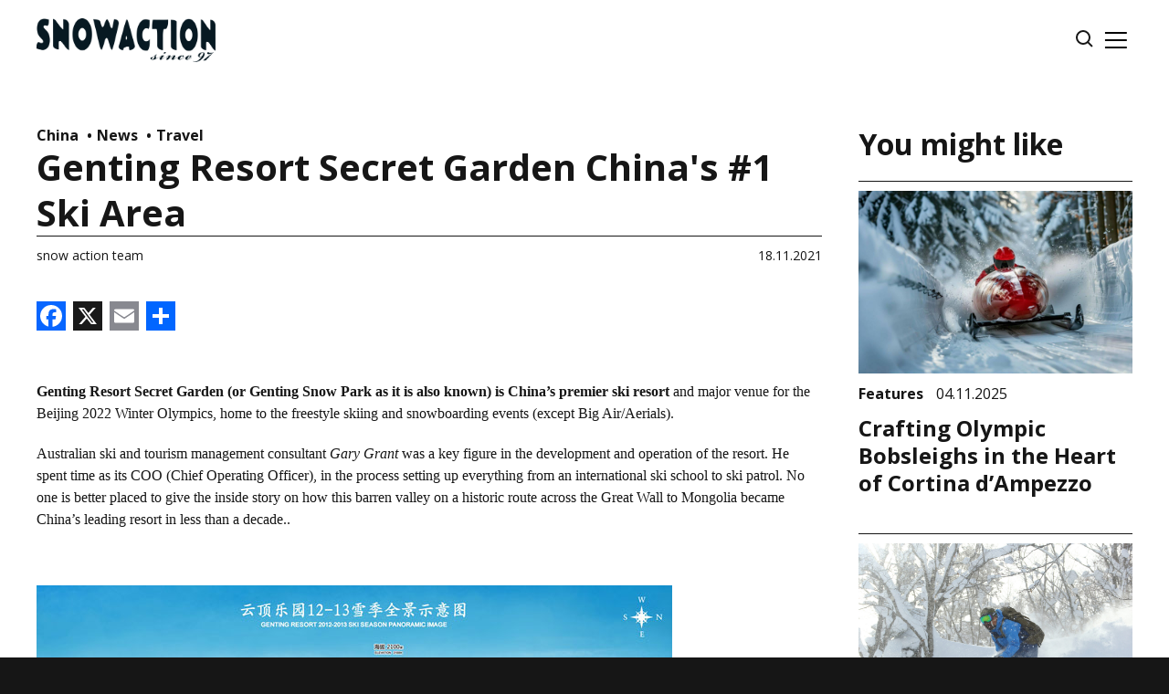

--- FILE ---
content_type: text/html; charset=UTF-8
request_url: https://snowaction.com.au/genting-resort-secret-garden-chinas-1-ski-area/
body_size: 18045
content:
<!DOCTYPE html>
<html lang="en-US" class='site-scheme site-scheme--dark'>
<head>
  <meta charset='UTF-8' />
  <meta name='viewport' content='width=device-width, initial-scale=1' />
  <link rel="preconnect" href="https://fonts.googleapis.com"> 
<link rel="preconnect" href="https://fonts.gstatic.com" crossorigin> 
<link href="https://fonts.googleapis.com/css2?family=Roboto+Flex:opsz,wght@8..144,500&display=swap" rel="stylesheet">

<link rel="preconnect" href="https://fonts.googleapis.com">
<link rel="preconnect" href="https://fonts.gstatic.com" crossorigin>
<link href="https://fonts.googleapis.com/css2?family=Roboto+Condensed:wght@400;500&display=swap" rel="stylesheet">

<link rel="preconnect" href="https://fonts.googleapis.com">
<link rel="preconnect" href="https://fonts.gstatic.com" crossorigin>
<link href="https://fonts.googleapis.com/css2?family=Open+Sans:ital,wght@0,300..800;1,300..800&display=swap" rel="stylesheet">

<style>
  :root {
    --site-button-weight: 700;
    --site-button-size: 1.4rem;
    --site-button-family: 'Open Sans';
    --site-button-line-height: 1.5;
    --site-button-casing: inherit;
    
    --site-search-button-weight: 700;
    --site-search-button-size: 1.6rem;
    --site-search-button-casing: inherit;
    
    --site-search-input-size: 1.6rem;
    
    --site-header-height: 8.8rem;
    --site-header-logo-height: 4.8rem;

    --site-link-decoration: underline;
  }
</style>

<style>
  .site-scheme--light {
    --site-scheme--accent: #B142FF;
    --site-scheme--accent-invert: white;
    --site-scheme--accent-alt: black;
    --site-scheme--accent-alt-invert: white;
    --site-scheme--background: white;
    --site-scheme--midground: rgba(0,0,0,0.5);
    --site-scheme--foreground: #161616;
    --site-scheme--midbackground: #D9D9D9;
    --site-scheme--link-colour: #B142FF;
  }
  
  .site-scheme--light-inverse {
    --site-scheme--accent: #B142FF;
    --site-scheme--accent-invert: white;
    --site-scheme--accent-alt: white;
    --site-scheme--accent-alt-invert: #B142FF;
    --site-scheme--background: #161616;
    --site-scheme--midground: rgba(255,255,255,0.25);
    --site-scheme--foreground: white;
    --site-scheme--midbackground: #D9D9D9;
    --site-scheme--link-colour: #B142FF;
  }
  
  .site-scheme--dark {
    --site-scheme--accent: #B142FF;
    --site-scheme--accent-invert: white;
    --site-scheme--accent-alt: white;
    --site-scheme--accent-alt-invert: #B142FF;
    --site-scheme--background: #161616;
    --site-scheme--midground: rgba(255,255,255,0.25);
    --site-scheme--foreground: white;
    --site-scheme--midbackground: #D9D9D9;
    --site-scheme--link-colour: #B142FF;
  }
  
  .site-scheme--dark-inverse {
    --site-scheme--accent: #B142FF;
    --site-scheme--accent-invert: white;
    --site-scheme--accent-alt: black;
    --site-scheme--accent-alt-invert: white;
    --site-scheme--background: white;
    --site-scheme--midground: rgba(0,0,0,0.5);
    --site-scheme--foreground: #161616;
    --site-scheme--midbackground: #D9D9D9;
    --site-scheme--link-colour: #B142FF;
  }
</style>

<style>
  .site-text--standard {
    --site-text-body-family: 'Open Sans';
    --site-text-body-size: inherit;
    --site-text-body-casing: inherit;
    --site-text-body-line-height: inherit;
    --site-text-body-weight: inherit;
    
    --site-text-caption-family: 'Open Sans';
    --site-text-caption-size: 1.4rem;
    --site-text-caption-casing: inherit;
    --site-text-caption-line-height: inherit;
    --site-text-caption-weight: inherit;
    
    --site-text-footnote-family: 'Open Sans';
    --site-text-footnote-size: 1.2rem;
    --site-text-footnote-casing: inherit;
    --site-text-footnote-line-height: inherit;
    --site-text-footnote-weight: inherit;
    
    --site-text-strong-family: inherit;
    --site-text-strong-size: inherit;
    --site-text-strong-casing: inherit;
    --site-text-strong-line-height: inherit;
    --site-text-strong-weight: 600;
    
    --site-text-blockquote-family: inherit;
    --site-text-blockquote-size: 2.4rem;
    --site-text-blockquote-casing: inherit;
    --site-text-blockquote-line-height: inherit;
    --site-text-blockquote-weight: 600;
    
    --site-text-h1-family: 'Open Sans';
    --site-text-h2-family: 'Open Sans';
    --site-text-h3-family: 'Open Sans';
    --site-text-h4-family: 'Open Sans';
    --site-text-h5-family: 'Open Sans';
    --site-text-h6-family: 'Open Sans';
    
    --site-text-h1-size: 4.0rem;
    --site-text-h2-size: 3.2rem;
    --site-text-h3-size: 2.4rem;
    --site-text-h4-size: 2.2rem;
    --site-text-h5-size: 1.8rem;
    --site-text-h6-size: 1.6rem;
    
    --site-text-h1-casing: inherit;
    --site-text-h2-casing: inherit;
    --site-text-h3-casing: inherit;
    --site-text-h4-casing: inherit;
    --site-text-h5-casing: inherit;
    --site-text-h6-casing: inherit;
    
    --site-text-h1-line-height: 1.25;
    --site-text-h2-line-height: 1.25;
    --site-text-h3-line-height: 1.25;
    --site-text-h4-line-height: 1.25;
    --site-text-h5-line-height: 1.25;
    --site-text-h6-line-height: 1.25;
    
    --site-text-h1-weight: 700;
    --site-text-h2-weight: 700;
    --site-text-h3-weight: 700;
    --site-text-h4-weight: 700;
    --site-text-h5-weight: 700;
    --site-text-h6-weight: 700;
    
    @media screen and (min-width: 768px) {
      --site-text-blockquote-size: 2.8rem;
      
      --site-text-h1-size: 4.7rem;
      --site-text-h2-size: 3.6rem;
      --site-text-h3-size: 2.8rem;
      --site-text-h4-size: 2.5rem;
      --site-text-h5-size: 2.0rem;
      --site-text-h6-size: 1.6rem;
    }
    
    @media screen and (min-width: 1112px) {
      --site-text-blockquote-size: 3.2rem;
    }
  }
  
  .site-text--mobile-menu {
    --site-text-body-family: 'Open Sans';
    --site-text-body-size: 4rem;
    --site-text-body-casing: inherit;
    --site-text-body-line-height: 1.25;
    --site-text-body-weight: 700;
  }
  
  .site-text--article {
    --site-text-body-family: 'Verdana';
    --site-text-body-size: inherit;
    --site-text-body-casing: inherit;
    --site-text-body-line-height: inherit;
    --site-text-body-weight: inherit;
    
    --site-text-caption-family: 'Open Sans';
    --site-text-caption-size: 1.4rem;
    --site-text-caption-casing: inherit;
    --site-text-caption-line-height: inherit;
    --site-text-caption-weight: inherit;
    
    --site-text-footnote-family: 'Verdana';
    --site-text-footnote-size: 1.2rem;
    --site-text-footnote-casing: inherit;
    --site-text-footnote-line-height: inherit;
    --site-text-footnote-weight: inherit;
    
    --site-text-strong-family: inherit;
    --site-text-strong-size: inherit;
    --site-text-strong-casing: inherit;
    --site-text-strong-line-height: inherit;
    --site-text-strong-weight: 600;
    
    --site-text-blockquote-family: inherit;
    --site-text-blockquote-size: 2.4rem;
    --site-text-blockquote-casing: inherit;
    --site-text-blockquote-line-height: inherit;
    --site-text-blockquote-weight: 400;
    
    --site-text-table-family: 'Verdana';
    --site-text-table-size: inherit;
    --site-text-table-casing: inherit;
    --site-text-table-line-height: inherit;
    --site-text-table-weight: inherit;
    
    --site-text-table-heading-family: 'Open Sans';
    --site-text-table-heading-size: inherit;
    --site-text-table-heading-casing: inherit;
    --site-text-table-heading-line-height: inherit;
    --site-text-table-heading-weight: 700;
    
    --site-text-h1-family: 'Open Sans';
    --site-text-h2-family: 'Open Sans';
    --site-text-h3-family: 'Open Sans';
    --site-text-h4-family: 'Open Sans';
    --site-text-h5-family: 'Open Sans';
    --site-text-h6-family: 'Open Sans';
    
    --site-text-h1-size: 4.0rem;
    --site-text-h2-size: 3.2rem;
    --site-text-h3-size: 2.4rem;
    --site-text-h4-size: 2.2rem;
    --site-text-h5-size: 1.8rem;
    --site-text-h6-size: 1.6rem;
    
    --site-text-h1-casing: inherit;
    --site-text-h2-casing: inherit;
    --site-text-h3-casing: inherit;
    --site-text-h4-casing: inherit;
    --site-text-h5-casing: inherit;
    --site-text-h6-casing: inherit;
    
    --site-text-h1-line-height: 1.25;
    --site-text-h2-line-height: 1.25;
    --site-text-h3-line-height: 1.25;
    --site-text-h4-line-height: 1.25;
    --site-text-h5-line-height: 1.25;
    --site-text-h6-line-height: 1.25;
    
    --site-text-h1-weight: 700;
    --site-text-h2-weight: 700;
    --site-text-h3-weight: 700;
    --site-text-h4-weight: 700;
    --site-text-h5-weight: 700;
    --site-text-h6-weight: 700;
    
    @media screen and (min-width: 768px) {
      --site-text-blockquote-size: 2.8rem;
      
      --site-text-h1-size: 4.7rem;
      --site-text-h2-size: 3.6rem;
      --site-text-h3-size: 2.8rem;
      --site-text-h4-size: 2.5rem;
      --site-text-h5-size: 2.0rem;
      --site-text-h6-size: 1.6rem;
    }
    
    @media screen and (min-width: 1112px) {
      --site-text-blockquote-size: 3.2rem;
    }
  }
  
  .site-text--footer {
    --site-text-body-family: 'Open Sans';
    --site-text-body-size: 1.4rem;
    --site-text-body-casing: inherit;
    --site-text-body-line-height: 1.25;
    --site-text-body-weight: 700;
  }
  
  .site-text--header {
    --site-text-body-family: 'Open Sans';
    --site-text-body-size: 1.4rem;
    --site-text-body-casing: inherit;
    --site-text-body-line-height: 1.25;
    --site-text-body-weight: 700;
  }
  
  .site-text--article-intro {
    --site-text-body-family: 'Open Sans';
    --site-text-body-size: inherit;
    --site-text-body-casing: inherit;
    --site-text-body-line-height: inherit;
    --site-text-body-weight: inherit;
    
    --site-text-caption-family: 'Open Sans';
    --site-text-caption-size: 1.4rem;
    --site-text-caption-casing: inherit;
    --site-text-caption-line-height: inherit;
    --site-text-caption-weight: inherit;
    
    --site-text-footnote-family: 'Verdana';
    --site-text-footnote-size: 1.2rem;
    --site-text-footnote-casing: inherit;
    --site-text-footnote-line-height: inherit;
    --site-text-footnote-weight: inherit;
    
    --site-text-strong-family: inherit;
    --site-text-strong-size: inherit;
    --site-text-strong-casing: inherit;
    --site-text-strong-line-height: inherit;
    --site-text-strong-weight: 600;
    
    --site-text-blockquote-family: inherit;
    --site-text-blockquote-size: 2.4rem;
    --site-text-blockquote-casing: inherit;
    --site-text-blockquote-line-height: inherit;
    --site-text-blockquote-weight: 400;
    
    --site-text-h1-family: 'Open Sans';
    --site-text-h2-family: 'Open Sans';
    --site-text-h3-family: 'Open Sans';
    --site-text-h4-family: 'Open Sans';
    --site-text-h5-family: 'Open Sans';
    --site-text-h6-family: 'Open Sans';
    
    --site-text-h1-size: 4.0rem;
    --site-text-h2-size: 2.4rem;
    --site-text-h3-size: 2.2rem;
    --site-text-h4-size: 2.0rem;
    --site-text-h5-size: 1.8rem;
    --site-text-h6-size: 1.6rem;
    
    --site-text-h1-casing: none;
    --site-text-h2-casing: none;
    --site-text-h3-casing: none;
    --site-text-h4-casing: none;
    --site-text-h5-casing: none;
    --site-text-h6-casing: none;
    
    --site-text-h1-line-height: 1.25;
    --site-text-h2-line-height: 1.25;
    --site-text-h3-line-height: 1.25;
    --site-text-h4-line-height: 1.25;
    --site-text-h5-line-height: 1.25;
    --site-text-h6-line-height: 1.25;
    
    --site-text-h1-weight: 700;
    --site-text-h2-weight: 700;
    --site-text-h3-weight: 700;
    --site-text-h4-weight: 700;
    --site-text-h5-weight: 700;
    --site-text-h6-weight: 700;
    
    @media screen and (min-width: 768px) {
      --site-text-blockquote-size: 2.8rem;
    }
    
    @media screen and (min-width: 1112px) {
      --site-text-blockquote-size: 3.2rem;
    }
  }

.article-intro__categories > ul {
flex-wrap: wrap;
}
</style>  <meta name='robots' content='index, follow, max-image-preview:large, max-snippet:-1, max-video-preview:-1' />
	<style>img:is([sizes="auto" i], [sizes^="auto," i]) { contain-intrinsic-size: 3000px 1500px }</style>
	
	<!-- This site is optimized with the Yoast SEO Premium plugin v21.1 (Yoast SEO v26.3) - https://yoast.com/wordpress/plugins/seo/ -->
	<title>Genting Resort Secret Garden China&#039;s #1 Ski Area &#8902; SnowAction</title>
	<meta name="description" content="Genting Resort Secret Garden is China&#039;s top ski resort and a major venue for Beijing 2022 Winter Olympics. Aussie Gary Grant helped set it up" />
	<link rel="canonical" href="https://snowaction.com.au/genting-resort-secret-garden-chinas-1-ski-area/" />
	<meta property="og:locale" content="en_US" />
	<meta property="og:type" content="article" />
	<meta property="og:title" content="Genting Resort Secret Garden China&#039;s #1 Ski Area" />
	<meta property="og:description" content="Genting Resort Secret Garden is China&#039;s top ski resort and a major venue for Beijing 2022 Winter Olympics. Aussie Gary Grant helped set it up" />
	<meta property="og:url" content="https://snowaction.com.au/genting-resort-secret-garden-chinas-1-ski-area/" />
	<meta property="og:site_name" content="SnowAction" />
	<meta property="article:publisher" content="https://www.facebook.com/snowaction/" />
	<meta property="article:author" content="https://www.facebook.com/snowaction/" />
	<meta property="article:published_time" content="2021-11-18T05:47:57+00:00" />
	<meta property="article:modified_time" content="2025-07-03T04:58:09+00:00" />
	<meta property="og:image" content="https://snowaction.com.au/wp-content/uploads/2021/11/SG.snowmaking2.1200.jpg" />
	<meta property="og:image:width" content="1200" />
	<meta property="og:image:height" content="700" />
	<meta property="og:image:type" content="image/jpeg" />
	<meta name="author" content="snow action team" />
	<meta name="twitter:card" content="summary_large_image" />
	<meta name="twitter:creator" content="@snowactionmag" />
	<meta name="twitter:site" content="@snowactionmag" />
	<meta name="twitter:label1" content="Written by" />
	<meta name="twitter:data1" content="snow action team" />
	<meta name="twitter:label2" content="Est. reading time" />
	<meta name="twitter:data2" content="8 minutes" />
	<script type="application/ld+json" class="yoast-schema-graph">{"@context":"https://schema.org","@graph":[{"@type":"Article","@id":"https://snowaction.com.au/genting-resort-secret-garden-chinas-1-ski-area/#article","isPartOf":{"@id":"https://snowaction.com.au/genting-resort-secret-garden-chinas-1-ski-area/"},"author":{"name":"snow action team","@id":"https://snowaction.com.au/#/schema/person/9813f068eab3640df8c4a163b04fb9af"},"headline":"Genting Resort Secret Garden China&#8217;s #1 Ski Area","datePublished":"2021-11-18T05:47:57+00:00","dateModified":"2025-07-03T04:58:09+00:00","mainEntityOfPage":{"@id":"https://snowaction.com.au/genting-resort-secret-garden-chinas-1-ski-area/"},"wordCount":1356,"publisher":{"@id":"https://snowaction.com.au/#organization"},"image":{"@id":"https://snowaction.com.au/genting-resort-secret-garden-chinas-1-ski-area/#primaryimage"},"thumbnailUrl":"https://snowaction.com.au/wp-content/uploads/2021/11/SG.snowmaking2.1200.jpg","keywords":["Beijing 2022"],"articleSection":["China","News","Travel"],"inLanguage":"en-US","copyrightYear":"2021","copyrightHolder":{"@id":"https://snowaction.com.au/#organization"}},{"@type":"WebPage","@id":"https://snowaction.com.au/genting-resort-secret-garden-chinas-1-ski-area/","url":"https://snowaction.com.au/genting-resort-secret-garden-chinas-1-ski-area/","name":"Genting Resort Secret Garden China's #1 Ski Area &#8902; SnowAction","isPartOf":{"@id":"https://snowaction.com.au/#website"},"primaryImageOfPage":{"@id":"https://snowaction.com.au/genting-resort-secret-garden-chinas-1-ski-area/#primaryimage"},"image":{"@id":"https://snowaction.com.au/genting-resort-secret-garden-chinas-1-ski-area/#primaryimage"},"thumbnailUrl":"https://snowaction.com.au/wp-content/uploads/2021/11/SG.snowmaking2.1200.jpg","datePublished":"2021-11-18T05:47:57+00:00","dateModified":"2025-07-03T04:58:09+00:00","description":"Genting Resort Secret Garden is China's top ski resort and a major venue for Beijing 2022 Winter Olympics. Aussie Gary Grant helped set it up","breadcrumb":{"@id":"https://snowaction.com.au/genting-resort-secret-garden-chinas-1-ski-area/#breadcrumb"},"inLanguage":"en-US","potentialAction":[{"@type":"ReadAction","target":["https://snowaction.com.au/genting-resort-secret-garden-chinas-1-ski-area/"]}]},{"@type":"ImageObject","inLanguage":"en-US","@id":"https://snowaction.com.au/genting-resort-secret-garden-chinas-1-ski-area/#primaryimage","url":"https://snowaction.com.au/wp-content/uploads/2021/11/SG.snowmaking2.1200.jpg","contentUrl":"https://snowaction.com.au/wp-content/uploads/2021/11/SG.snowmaking2.1200.jpg","width":1200,"height":700,"caption":"Snowmaking is key at Genting Secret Garden with only 80cm a season snowfall © Gary Grant"},{"@type":"BreadcrumbList","@id":"https://snowaction.com.au/genting-resort-secret-garden-chinas-1-ski-area/#breadcrumb","itemListElement":[{"@type":"ListItem","position":1,"name":"Home","item":"https://snowaction.com.au/"},{"@type":"ListItem","position":2,"name":"All Articles","item":"https://snowaction.com.au/all-articles/"},{"@type":"ListItem","position":3,"name":"Genting Resort Secret Garden China&#8217;s #1 Ski Area"}]},{"@type":"WebSite","@id":"https://snowaction.com.au/#website","url":"https://snowaction.com.au/","name":"SnowAction","description":"Snow Travel, Stuff &amp; News","publisher":{"@id":"https://snowaction.com.au/#organization"},"potentialAction":[{"@type":"SearchAction","target":{"@type":"EntryPoint","urlTemplate":"https://snowaction.com.au/?s={search_term_string}"},"query-input":{"@type":"PropertyValueSpecification","valueRequired":true,"valueName":"search_term_string"}}],"inLanguage":"en-US"},{"@type":"Organization","@id":"https://snowaction.com.au/#organization","name":"SnowAction Magazine","url":"https://snowaction.com.au/","logo":{"@type":"ImageObject","inLanguage":"en-US","@id":"https://snowaction.com.au/#/schema/logo/image/","url":"https://snowaction.com.au/wp-content/uploads/2017/10/SA.since97.180x180.gif","contentUrl":"https://snowaction.com.au/wp-content/uploads/2017/10/SA.since97.180x180.gif","width":180,"height":180,"caption":"SnowAction Magazine"},"image":{"@id":"https://snowaction.com.au/#/schema/logo/image/"},"sameAs":["https://www.facebook.com/snowaction/","https://x.com/snowactionmag","https://www.instagram.com/snowaction/","https://au.linkedin.com/in/owain-price-81218029","https://plus.google.com/b/106224676480482493050/106224676480482493050"]},{"@type":"Person","@id":"https://snowaction.com.au/#/schema/person/9813f068eab3640df8c4a163b04fb9af","name":"snow action team","image":{"@type":"ImageObject","inLanguage":"en-US","@id":"https://snowaction.com.au/#/schema/person/image/","url":"https://secure.gravatar.com/avatar/d97b83b7c9647615cab44ae1c913f83235cee6124b6b04c306e16a771177c5fa?s=96&d=blank&r=g","contentUrl":"https://secure.gravatar.com/avatar/d97b83b7c9647615cab44ae1c913f83235cee6124b6b04c306e16a771177c5fa?s=96&d=blank&r=g","caption":"snow action team"},"sameAs":["https://snowaction.com.au","https://www.facebook.com/snowaction/","https://x.com/snowactionmag"],"url":"https://snowaction.com.au/author/snowaction/"}]}</script>
	<!-- / Yoast SEO Premium plugin. -->


<link rel='dns-prefetch' href='//static.addtoany.com' />
<script type="text/javascript">
/* <![CDATA[ */
window._wpemojiSettings = {"baseUrl":"https:\/\/s.w.org\/images\/core\/emoji\/16.0.1\/72x72\/","ext":".png","svgUrl":"https:\/\/s.w.org\/images\/core\/emoji\/16.0.1\/svg\/","svgExt":".svg","source":{"concatemoji":"https:\/\/snowaction.com.au\/wp-includes\/js\/wp-emoji-release.min.js?ver=4a01d034038056241f0dea79087a304b"}};
/*! This file is auto-generated */
!function(s,n){var o,i,e;function c(e){try{var t={supportTests:e,timestamp:(new Date).valueOf()};sessionStorage.setItem(o,JSON.stringify(t))}catch(e){}}function p(e,t,n){e.clearRect(0,0,e.canvas.width,e.canvas.height),e.fillText(t,0,0);var t=new Uint32Array(e.getImageData(0,0,e.canvas.width,e.canvas.height).data),a=(e.clearRect(0,0,e.canvas.width,e.canvas.height),e.fillText(n,0,0),new Uint32Array(e.getImageData(0,0,e.canvas.width,e.canvas.height).data));return t.every(function(e,t){return e===a[t]})}function u(e,t){e.clearRect(0,0,e.canvas.width,e.canvas.height),e.fillText(t,0,0);for(var n=e.getImageData(16,16,1,1),a=0;a<n.data.length;a++)if(0!==n.data[a])return!1;return!0}function f(e,t,n,a){switch(t){case"flag":return n(e,"\ud83c\udff3\ufe0f\u200d\u26a7\ufe0f","\ud83c\udff3\ufe0f\u200b\u26a7\ufe0f")?!1:!n(e,"\ud83c\udde8\ud83c\uddf6","\ud83c\udde8\u200b\ud83c\uddf6")&&!n(e,"\ud83c\udff4\udb40\udc67\udb40\udc62\udb40\udc65\udb40\udc6e\udb40\udc67\udb40\udc7f","\ud83c\udff4\u200b\udb40\udc67\u200b\udb40\udc62\u200b\udb40\udc65\u200b\udb40\udc6e\u200b\udb40\udc67\u200b\udb40\udc7f");case"emoji":return!a(e,"\ud83e\udedf")}return!1}function g(e,t,n,a){var r="undefined"!=typeof WorkerGlobalScope&&self instanceof WorkerGlobalScope?new OffscreenCanvas(300,150):s.createElement("canvas"),o=r.getContext("2d",{willReadFrequently:!0}),i=(o.textBaseline="top",o.font="600 32px Arial",{});return e.forEach(function(e){i[e]=t(o,e,n,a)}),i}function t(e){var t=s.createElement("script");t.src=e,t.defer=!0,s.head.appendChild(t)}"undefined"!=typeof Promise&&(o="wpEmojiSettingsSupports",i=["flag","emoji"],n.supports={everything:!0,everythingExceptFlag:!0},e=new Promise(function(e){s.addEventListener("DOMContentLoaded",e,{once:!0})}),new Promise(function(t){var n=function(){try{var e=JSON.parse(sessionStorage.getItem(o));if("object"==typeof e&&"number"==typeof e.timestamp&&(new Date).valueOf()<e.timestamp+604800&&"object"==typeof e.supportTests)return e.supportTests}catch(e){}return null}();if(!n){if("undefined"!=typeof Worker&&"undefined"!=typeof OffscreenCanvas&&"undefined"!=typeof URL&&URL.createObjectURL&&"undefined"!=typeof Blob)try{var e="postMessage("+g.toString()+"("+[JSON.stringify(i),f.toString(),p.toString(),u.toString()].join(",")+"));",a=new Blob([e],{type:"text/javascript"}),r=new Worker(URL.createObjectURL(a),{name:"wpTestEmojiSupports"});return void(r.onmessage=function(e){c(n=e.data),r.terminate(),t(n)})}catch(e){}c(n=g(i,f,p,u))}t(n)}).then(function(e){for(var t in e)n.supports[t]=e[t],n.supports.everything=n.supports.everything&&n.supports[t],"flag"!==t&&(n.supports.everythingExceptFlag=n.supports.everythingExceptFlag&&n.supports[t]);n.supports.everythingExceptFlag=n.supports.everythingExceptFlag&&!n.supports.flag,n.DOMReady=!1,n.readyCallback=function(){n.DOMReady=!0}}).then(function(){return e}).then(function(){var e;n.supports.everything||(n.readyCallback(),(e=n.source||{}).concatemoji?t(e.concatemoji):e.wpemoji&&e.twemoji&&(t(e.twemoji),t(e.wpemoji)))}))}((window,document),window._wpemojiSettings);
/* ]]> */
</script>
<!-- snowaction.com.au is managing ads with Advanced Ads 2.0.13 – https://wpadvancedads.com/ --><script id="snowa-ready">
			window.advanced_ads_ready=function(e,a){a=a||"complete";var d=function(e){return"interactive"===a?"loading"!==e:"complete"===e};d(document.readyState)?e():document.addEventListener("readystatechange",(function(a){d(a.target.readyState)&&e()}),{once:"interactive"===a})},window.advanced_ads_ready_queue=window.advanced_ads_ready_queue||[];		</script>
		<style id='wp-emoji-styles-inline-css' type='text/css'>

	img.wp-smiley, img.emoji {
		display: inline !important;
		border: none !important;
		box-shadow: none !important;
		height: 1em !important;
		width: 1em !important;
		margin: 0 0.07em !important;
		vertical-align: -0.1em !important;
		background: none !important;
		padding: 0 !important;
	}
</style>
<link rel='stylesheet' id='wp-block-library-css' href='https://snowaction.com.au/wp-includes/css/dist/block-library/style.min.css?ver=4a01d034038056241f0dea79087a304b' type='text/css' media='all' />
<style id='classic-theme-styles-inline-css' type='text/css'>
/*! This file is auto-generated */
.wp-block-button__link{color:#fff;background-color:#32373c;border-radius:9999px;box-shadow:none;text-decoration:none;padding:calc(.667em + 2px) calc(1.333em + 2px);font-size:1.125em}.wp-block-file__button{background:#32373c;color:#fff;text-decoration:none}
</style>
<style id='global-styles-inline-css' type='text/css'>
:root{--wp--preset--aspect-ratio--square: 1;--wp--preset--aspect-ratio--4-3: 4/3;--wp--preset--aspect-ratio--3-4: 3/4;--wp--preset--aspect-ratio--3-2: 3/2;--wp--preset--aspect-ratio--2-3: 2/3;--wp--preset--aspect-ratio--16-9: 16/9;--wp--preset--aspect-ratio--9-16: 9/16;--wp--preset--color--black: #000000;--wp--preset--color--cyan-bluish-gray: #abb8c3;--wp--preset--color--white: #ffffff;--wp--preset--color--pale-pink: #f78da7;--wp--preset--color--vivid-red: #cf2e2e;--wp--preset--color--luminous-vivid-orange: #ff6900;--wp--preset--color--luminous-vivid-amber: #fcb900;--wp--preset--color--light-green-cyan: #7bdcb5;--wp--preset--color--vivid-green-cyan: #00d084;--wp--preset--color--pale-cyan-blue: #8ed1fc;--wp--preset--color--vivid-cyan-blue: #0693e3;--wp--preset--color--vivid-purple: #9b51e0;--wp--preset--gradient--vivid-cyan-blue-to-vivid-purple: linear-gradient(135deg,rgba(6,147,227,1) 0%,rgb(155,81,224) 100%);--wp--preset--gradient--light-green-cyan-to-vivid-green-cyan: linear-gradient(135deg,rgb(122,220,180) 0%,rgb(0,208,130) 100%);--wp--preset--gradient--luminous-vivid-amber-to-luminous-vivid-orange: linear-gradient(135deg,rgba(252,185,0,1) 0%,rgba(255,105,0,1) 100%);--wp--preset--gradient--luminous-vivid-orange-to-vivid-red: linear-gradient(135deg,rgba(255,105,0,1) 0%,rgb(207,46,46) 100%);--wp--preset--gradient--very-light-gray-to-cyan-bluish-gray: linear-gradient(135deg,rgb(238,238,238) 0%,rgb(169,184,195) 100%);--wp--preset--gradient--cool-to-warm-spectrum: linear-gradient(135deg,rgb(74,234,220) 0%,rgb(151,120,209) 20%,rgb(207,42,186) 40%,rgb(238,44,130) 60%,rgb(251,105,98) 80%,rgb(254,248,76) 100%);--wp--preset--gradient--blush-light-purple: linear-gradient(135deg,rgb(255,206,236) 0%,rgb(152,150,240) 100%);--wp--preset--gradient--blush-bordeaux: linear-gradient(135deg,rgb(254,205,165) 0%,rgb(254,45,45) 50%,rgb(107,0,62) 100%);--wp--preset--gradient--luminous-dusk: linear-gradient(135deg,rgb(255,203,112) 0%,rgb(199,81,192) 50%,rgb(65,88,208) 100%);--wp--preset--gradient--pale-ocean: linear-gradient(135deg,rgb(255,245,203) 0%,rgb(182,227,212) 50%,rgb(51,167,181) 100%);--wp--preset--gradient--electric-grass: linear-gradient(135deg,rgb(202,248,128) 0%,rgb(113,206,126) 100%);--wp--preset--gradient--midnight: linear-gradient(135deg,rgb(2,3,129) 0%,rgb(40,116,252) 100%);--wp--preset--font-size--small: 13px;--wp--preset--font-size--medium: 20px;--wp--preset--font-size--large: 36px;--wp--preset--font-size--x-large: 42px;--wp--preset--spacing--20: 0.44rem;--wp--preset--spacing--30: 0.67rem;--wp--preset--spacing--40: 1rem;--wp--preset--spacing--50: 1.5rem;--wp--preset--spacing--60: 2.25rem;--wp--preset--spacing--70: 3.38rem;--wp--preset--spacing--80: 5.06rem;--wp--preset--shadow--natural: 6px 6px 9px rgba(0, 0, 0, 0.2);--wp--preset--shadow--deep: 12px 12px 50px rgba(0, 0, 0, 0.4);--wp--preset--shadow--sharp: 6px 6px 0px rgba(0, 0, 0, 0.2);--wp--preset--shadow--outlined: 6px 6px 0px -3px rgba(255, 255, 255, 1), 6px 6px rgba(0, 0, 0, 1);--wp--preset--shadow--crisp: 6px 6px 0px rgba(0, 0, 0, 1);}:where(.is-layout-flex){gap: 0.5em;}:where(.is-layout-grid){gap: 0.5em;}body .is-layout-flex{display: flex;}.is-layout-flex{flex-wrap: wrap;align-items: center;}.is-layout-flex > :is(*, div){margin: 0;}body .is-layout-grid{display: grid;}.is-layout-grid > :is(*, div){margin: 0;}:where(.wp-block-columns.is-layout-flex){gap: 2em;}:where(.wp-block-columns.is-layout-grid){gap: 2em;}:where(.wp-block-post-template.is-layout-flex){gap: 1.25em;}:where(.wp-block-post-template.is-layout-grid){gap: 1.25em;}.has-black-color{color: var(--wp--preset--color--black) !important;}.has-cyan-bluish-gray-color{color: var(--wp--preset--color--cyan-bluish-gray) !important;}.has-white-color{color: var(--wp--preset--color--white) !important;}.has-pale-pink-color{color: var(--wp--preset--color--pale-pink) !important;}.has-vivid-red-color{color: var(--wp--preset--color--vivid-red) !important;}.has-luminous-vivid-orange-color{color: var(--wp--preset--color--luminous-vivid-orange) !important;}.has-luminous-vivid-amber-color{color: var(--wp--preset--color--luminous-vivid-amber) !important;}.has-light-green-cyan-color{color: var(--wp--preset--color--light-green-cyan) !important;}.has-vivid-green-cyan-color{color: var(--wp--preset--color--vivid-green-cyan) !important;}.has-pale-cyan-blue-color{color: var(--wp--preset--color--pale-cyan-blue) !important;}.has-vivid-cyan-blue-color{color: var(--wp--preset--color--vivid-cyan-blue) !important;}.has-vivid-purple-color{color: var(--wp--preset--color--vivid-purple) !important;}.has-black-background-color{background-color: var(--wp--preset--color--black) !important;}.has-cyan-bluish-gray-background-color{background-color: var(--wp--preset--color--cyan-bluish-gray) !important;}.has-white-background-color{background-color: var(--wp--preset--color--white) !important;}.has-pale-pink-background-color{background-color: var(--wp--preset--color--pale-pink) !important;}.has-vivid-red-background-color{background-color: var(--wp--preset--color--vivid-red) !important;}.has-luminous-vivid-orange-background-color{background-color: var(--wp--preset--color--luminous-vivid-orange) !important;}.has-luminous-vivid-amber-background-color{background-color: var(--wp--preset--color--luminous-vivid-amber) !important;}.has-light-green-cyan-background-color{background-color: var(--wp--preset--color--light-green-cyan) !important;}.has-vivid-green-cyan-background-color{background-color: var(--wp--preset--color--vivid-green-cyan) !important;}.has-pale-cyan-blue-background-color{background-color: var(--wp--preset--color--pale-cyan-blue) !important;}.has-vivid-cyan-blue-background-color{background-color: var(--wp--preset--color--vivid-cyan-blue) !important;}.has-vivid-purple-background-color{background-color: var(--wp--preset--color--vivid-purple) !important;}.has-black-border-color{border-color: var(--wp--preset--color--black) !important;}.has-cyan-bluish-gray-border-color{border-color: var(--wp--preset--color--cyan-bluish-gray) !important;}.has-white-border-color{border-color: var(--wp--preset--color--white) !important;}.has-pale-pink-border-color{border-color: var(--wp--preset--color--pale-pink) !important;}.has-vivid-red-border-color{border-color: var(--wp--preset--color--vivid-red) !important;}.has-luminous-vivid-orange-border-color{border-color: var(--wp--preset--color--luminous-vivid-orange) !important;}.has-luminous-vivid-amber-border-color{border-color: var(--wp--preset--color--luminous-vivid-amber) !important;}.has-light-green-cyan-border-color{border-color: var(--wp--preset--color--light-green-cyan) !important;}.has-vivid-green-cyan-border-color{border-color: var(--wp--preset--color--vivid-green-cyan) !important;}.has-pale-cyan-blue-border-color{border-color: var(--wp--preset--color--pale-cyan-blue) !important;}.has-vivid-cyan-blue-border-color{border-color: var(--wp--preset--color--vivid-cyan-blue) !important;}.has-vivid-purple-border-color{border-color: var(--wp--preset--color--vivid-purple) !important;}.has-vivid-cyan-blue-to-vivid-purple-gradient-background{background: var(--wp--preset--gradient--vivid-cyan-blue-to-vivid-purple) !important;}.has-light-green-cyan-to-vivid-green-cyan-gradient-background{background: var(--wp--preset--gradient--light-green-cyan-to-vivid-green-cyan) !important;}.has-luminous-vivid-amber-to-luminous-vivid-orange-gradient-background{background: var(--wp--preset--gradient--luminous-vivid-amber-to-luminous-vivid-orange) !important;}.has-luminous-vivid-orange-to-vivid-red-gradient-background{background: var(--wp--preset--gradient--luminous-vivid-orange-to-vivid-red) !important;}.has-very-light-gray-to-cyan-bluish-gray-gradient-background{background: var(--wp--preset--gradient--very-light-gray-to-cyan-bluish-gray) !important;}.has-cool-to-warm-spectrum-gradient-background{background: var(--wp--preset--gradient--cool-to-warm-spectrum) !important;}.has-blush-light-purple-gradient-background{background: var(--wp--preset--gradient--blush-light-purple) !important;}.has-blush-bordeaux-gradient-background{background: var(--wp--preset--gradient--blush-bordeaux) !important;}.has-luminous-dusk-gradient-background{background: var(--wp--preset--gradient--luminous-dusk) !important;}.has-pale-ocean-gradient-background{background: var(--wp--preset--gradient--pale-ocean) !important;}.has-electric-grass-gradient-background{background: var(--wp--preset--gradient--electric-grass) !important;}.has-midnight-gradient-background{background: var(--wp--preset--gradient--midnight) !important;}.has-small-font-size{font-size: var(--wp--preset--font-size--small) !important;}.has-medium-font-size{font-size: var(--wp--preset--font-size--medium) !important;}.has-large-font-size{font-size: var(--wp--preset--font-size--large) !important;}.has-x-large-font-size{font-size: var(--wp--preset--font-size--x-large) !important;}
:where(.wp-block-post-template.is-layout-flex){gap: 1.25em;}:where(.wp-block-post-template.is-layout-grid){gap: 1.25em;}
:where(.wp-block-columns.is-layout-flex){gap: 2em;}:where(.wp-block-columns.is-layout-grid){gap: 2em;}
:root :where(.wp-block-pullquote){font-size: 1.5em;line-height: 1.6;}
</style>
<link rel='stylesheet' id='style.min.css-css' href='https://snowaction.com.au/wp-content/themes/adv-mag/resources/compiled/style.min.css?ver=1737708059' type='text/css' media='all' />
<link rel='stylesheet' id='addtoany-css' href='https://snowaction.com.au/wp-content/plugins/add-to-any/addtoany.min.css?ver=1.16' type='text/css' media='all' />
<script type="text/javascript" id="addtoany-core-js-before">
/* <![CDATA[ */
window.a2a_config=window.a2a_config||{};a2a_config.callbacks=[];a2a_config.overlays=[];a2a_config.templates={};
/* ]]> */
</script>
<script type="text/javascript" async src="https://static.addtoany.com/menu/page.js" id="addtoany-core-js"></script>
<script type="text/javascript" src="https://snowaction.com.au/wp-includes/js/jquery/jquery.min.js?ver=3.7.1" id="jquery-core-js"></script>
<script type="text/javascript" src="https://snowaction.com.au/wp-includes/js/jquery/jquery-migrate.min.js?ver=3.4.1" id="jquery-migrate-js"></script>
<script type="text/javascript" async src="https://snowaction.com.au/wp-content/plugins/add-to-any/addtoany.min.js?ver=1.1" id="addtoany-jquery-js"></script>
<script type="text/javascript" id="advanced-ads-advanced-js-js-extra">
/* <![CDATA[ */
var advads_options = {"blog_id":"1","privacy":{"enabled":false,"state":"not_needed"}};
/* ]]> */
</script>
<script type="text/javascript" src="https://snowaction.com.au/wp-content/uploads/934/750/public/assets/js/765.js?ver=2.0.13" id="advanced-ads-advanced-js-js"></script>
<link rel="https://api.w.org/" href="https://snowaction.com.au/wp-json/" /><link rel="alternate" title="JSON" type="application/json" href="https://snowaction.com.au/wp-json/wp/v2/posts/24305" /><link rel="EditURI" type="application/rsd+xml" title="RSD" href="https://snowaction.com.au/xmlrpc.php?rsd" />
<link rel="alternate" title="oEmbed (JSON)" type="application/json+oembed" href="https://snowaction.com.au/wp-json/oembed/1.0/embed?url=https%3A%2F%2Fsnowaction.com.au%2Fgenting-resort-secret-garden-chinas-1-ski-area%2F" />
<link rel="alternate" title="oEmbed (XML)" type="text/xml+oembed" href="https://snowaction.com.au/wp-json/oembed/1.0/embed?url=https%3A%2F%2Fsnowaction.com.au%2Fgenting-resort-secret-garden-chinas-1-ski-area%2F&#038;format=xml" />
<!-- Google tag (gtag.js) -->
<script async src="https://www.googletagmanager.com/gtag/js?id=G-VX6KZFQP5R"></script>
<script>
  window.dataLayer = window.dataLayer || [];
  function gtag(){dataLayer.push(arguments);}
  gtag('js', new Date());

  gtag('config', 'G-VX6KZFQP5R');
</script>

<script async src="https://pagead2.googlesyndication.com/pagead/js/adsbygoogle.js?client=ca-pub-7666607246263514"
     crossorigin="anonymous"></script>

<meta name="google-adsense-account" content="ca-pub-7666607246263514">



<script async src="https://securepubads.g.doubleclick.net/tag/js/gpt.js"></script>
<script>
  window.googletag = window.googletag || {cmd: []};
  googletag.cmd.push(function() {
    googletag.defineSlot('/23177226473/sa_home_top_lb', [[300, 50], [320, 30], [320, 40], [320, 50], [728, 90], [970, 90], [1200, 90]], 'div-gpt-ad-1724307283217-0').addService(googletag.pubads());
    googletag.pubads().enableSingleRequest();
    googletag.pubads().collapseEmptyDivs();
    googletag.enableServices();
  });
</script>

<script>
  window.googletag = window.googletag || {cmd: []};
  googletag.cmd.push(function() {
    googletag.defineSlot('/23177226473/SA_home_mid_lb', [[300, 50], [320, 30], [320, 40], [320, 50], [970, 90], [728, 90]], 'div-gpt-ad-1724307483629-0').addService(googletag.pubads());
    googletag.pubads().enableSingleRequest();
    googletag.pubads().collapseEmptyDivs();
    googletag.enableServices();
  });
</script>

<script>
  window.googletag = window.googletag || {cmd: []};
  googletag.cmd.push(function() {
    googletag.defineSlot('/23177226473/SA_home_footer_lb', [[320, 40], [728, 90], [320, 30], [320, 50], [970, 90]], 'div-gpt-ad-1724307564088-0').addService(googletag.pubads());
    googletag.pubads().enableSingleRequest();
    googletag.pubads().collapseEmptyDivs();
    googletag.enableServices();
  });
</script>

<script>
  window.googletag = window.googletag || {cmd: []};
  googletag.cmd.push(function() {
    googletag.defineSlot('/23177226473/SA_home_mrec_1', [[300, 600], [300, 250], [300, 300]], 'div-gpt-ad-1722331657046-0').addService(googletag.pubads());
    googletag.pubads().enableSingleRequest();
    googletag.enableServices();
  });
</script>

<script>
  window.googletag = window.googletag || {cmd: []};
  googletag.cmd.push(function() {
    googletag.defineSlot('/23177226473/SA_home_mrec_2', [[300, 250], [300, 300]], 'div-gpt-ad-1722331475349-0').addService(googletag.pubads());
    googletag.pubads().enableSingleRequest();
    googletag.enableServices();
  });
</script>

<script>
  window.googletag = window.googletag || {cmd: []};
  googletag.cmd.push(function() {
    googletag.defineSlot('/23177226473/SA_home_mrec_3', [[300, 250], [300, 300]], 'div-gpt-ad-1722331631975-0').addService(googletag.pubads());
    googletag.pubads().enableSingleRequest();
    googletag.enableServices();
  });
</script>

<script>
  window.googletag = window.googletag || {cmd: []};
  googletag.cmd.push(function() {
    googletag.defineSlot('/23177226473/SA_home_mrec_4', [[300, 300], [300, 600], [300, 250]], 'div-gpt-ad-1747376319278-0').addService(googletag.pubads());
    googletag.pubads().enableSingleRequest();
    googletag.pubads().collapseEmptyDivs();
    googletag.enableServices();
  });
</script>

<script>
  window.googletag = window.googletag || {cmd: []};
  googletag.cmd.push(function() {
    googletag.defineSlot('/23177226473/SA_home_mrec_5', [[300, 600], [300, 250], [300, 300]], 'div-gpt-ad-1747379727482-0').addService(googletag.pubads());
    googletag.pubads().enableSingleRequest();
    googletag.pubads().collapseEmptyDivs();
    googletag.enableServices();
  });
</script>

<link rel="icon" href="https://snowaction.com.au/wp-content/uploads/2016/11/cropped-SA.webicon.512-32x32.jpg" sizes="32x32" />
<link rel="icon" href="https://snowaction.com.au/wp-content/uploads/2016/11/cropped-SA.webicon.512-192x192.jpg" sizes="192x192" />
<link rel="apple-touch-icon" href="https://snowaction.com.au/wp-content/uploads/2016/11/cropped-SA.webicon.512-180x180.jpg" />
<meta name="msapplication-TileImage" content="https://snowaction.com.au/wp-content/uploads/2016/11/cropped-SA.webicon.512-270x270.jpg" />
		<style type="text/css" id="wp-custom-css">
			@media only screen and (max-width: 767px) {
    #mc_embed_signup {
        width: 100% !important;
    }
}


.numbers li{
	padding-bottom: 3%!important;
}


.site-article__body> .parspace{
        margin-top: 2rem!important;
    }




.latest ul.block-post-index__header-ctas.site-text-manual.site-text--standard {
    display: none!important;
}		</style>
		</head>
<body data-rsssl=1 class="wp-singular post-template-default single single-post postid-24305 single-format-standard wp-embed-responsive wp-theme-adv-mag td-standard-pack site-scheme site-scheme--white aa-prefix-snowa-">
    <a class='skip-link screen-reader-text' href='#content'>
    Skip to content
  </a>
  
<header class='site-header site-text site-text--header site-scheme site-scheme--light' data-controller='SiteHeader'>
  <div class='site-align site-align--standard'>
    <div class='site-header__flex'>
              <div class='site-header__logo'>
          <a href='/'>
            <img src='https://snowaction.com.au/wp-content/uploads/2024/03/snowaction-logo.png' alt='' />
          </a>
        </div>
            <div class='site-header__menu'>
        <ul id="menu-main-menu" class=""><li id="menu-item-32421" class="menu-item menu-item-type-post_type menu-item-object-page menu-item-home menu-item-32421"><a href="https://snowaction.com.au/">Home</a></li>
<li id="menu-item-32422" class="menu-item menu-item-type-taxonomy menu-item-object-category menu-item-32422"><a href="https://snowaction.com.au/category/features/">Features</a></li>
<li id="menu-item-28127" class="menu-item menu-item-type-taxonomy menu-item-object-category current-post-ancestor current-menu-parent current-post-parent menu-item-28127"><a href="https://snowaction.com.au/category/snow-news/">News</a></li>
<li id="menu-item-32423" class="menu-item menu-item-type-taxonomy menu-item-object-category menu-item-32423"><a href="https://snowaction.com.au/category/guides/">Guides</a></li>
<li id="menu-item-28140" class="menu-item menu-item-type-taxonomy menu-item-object-category menu-item-28140"><a href="https://snowaction.com.au/category/snow-gear/">Gear</a></li>
<li id="menu-item-32424" class="menu-item menu-item-type-taxonomy menu-item-object-category menu-item-has-children menu-item-32424"><a href="https://snowaction.com.au/category/programs/">Programs</a>
<ul class="sub-menu">
	<li id="menu-item-32426" class="menu-item menu-item-type-taxonomy menu-item-object-category menu-item-32426"><a href="https://snowaction.com.au/category/programs/camps/">Camps</a></li>
	<li id="menu-item-32427" class="menu-item menu-item-type-taxonomy menu-item-object-category menu-item-32427"><a href="https://snowaction.com.au/category/programs/retreats/">Retreats</a></li>
	<li id="menu-item-32428" class="menu-item menu-item-type-taxonomy menu-item-object-category menu-item-32428"><a href="https://snowaction.com.au/category/programs/training/">Training</a></li>
</ul>
</li>
<li id="menu-item-28128" class="menu-item menu-item-type-taxonomy menu-item-object-category current-post-ancestor current-menu-parent current-post-parent menu-item-has-children menu-item-28128"><a href="https://snowaction.com.au/category/snow-travel/">Travel</a>
<ul class="sub-menu">
	<li id="menu-item-32430" class="menu-item menu-item-type-taxonomy menu-item-object-category menu-item-32430"><a href="https://snowaction.com.au/category/snow-travel/antarctica/">Antarctica</a></li>
	<li id="menu-item-32431" class="menu-item menu-item-type-taxonomy menu-item-object-category menu-item-32431"><a href="https://snowaction.com.au/category/snow-travel/australia/">Australia</a></li>
	<li id="menu-item-32432" class="menu-item menu-item-type-taxonomy menu-item-object-category menu-item-has-children menu-item-32432"><a href="https://snowaction.com.au/category/snow-travel/canada/">Canada</a>
	<ul class="sub-menu">
		<li id="menu-item-32433" class="menu-item menu-item-type-taxonomy menu-item-object-category menu-item-32433"><a href="https://snowaction.com.au/category/snow-travel/canada/alberta/">Alberta</a></li>
		<li id="menu-item-32434" class="menu-item menu-item-type-taxonomy menu-item-object-category menu-item-32434"><a href="https://snowaction.com.au/category/snow-travel/canada/british-columbia/">British Columbia</a></li>
		<li id="menu-item-32435" class="menu-item menu-item-type-taxonomy menu-item-object-category menu-item-32435"><a href="https://snowaction.com.au/category/snow-travel/canada/east-coast/">East coast</a></li>
	</ul>
</li>
	<li id="menu-item-32436" class="menu-item menu-item-type-taxonomy menu-item-object-category current-post-ancestor current-menu-parent current-post-parent menu-item-32436"><a href="https://snowaction.com.au/category/snow-travel/china/">China</a></li>
	<li id="menu-item-28134" class="menu-item menu-item-type-taxonomy menu-item-object-category menu-item-has-children menu-item-28134"><a href="https://snowaction.com.au/category/snow-travel/europe/">Europe</a>
	<ul class="sub-menu">
		<li id="menu-item-32438" class="menu-item menu-item-type-taxonomy menu-item-object-category menu-item-32438"><a href="https://snowaction.com.au/category/snow-travel/europe/andorra/">Andorra</a></li>
		<li id="menu-item-32439" class="menu-item menu-item-type-taxonomy menu-item-object-category menu-item-32439"><a href="https://snowaction.com.au/category/snow-travel/europe/austria/">Austria</a></li>
		<li id="menu-item-32440" class="menu-item menu-item-type-taxonomy menu-item-object-category menu-item-32440"><a href="https://snowaction.com.au/category/snow-travel/europe/france/">France</a></li>
		<li id="menu-item-32441" class="menu-item menu-item-type-taxonomy menu-item-object-category menu-item-32441"><a href="https://snowaction.com.au/category/snow-travel/europe/italy/">Italy</a></li>
		<li id="menu-item-32442" class="menu-item menu-item-type-taxonomy menu-item-object-category menu-item-32442"><a href="https://snowaction.com.au/category/snow-travel/europe/scandinavia/">Scandinavia</a></li>
		<li id="menu-item-32443" class="menu-item menu-item-type-taxonomy menu-item-object-category menu-item-32443"><a href="https://snowaction.com.au/category/snow-travel/europe/spain/">Spain</a></li>
		<li id="menu-item-32444" class="menu-item menu-item-type-taxonomy menu-item-object-category menu-item-32444"><a href="https://snowaction.com.au/category/snow-travel/europe/switzerland/">Switzerland</a></li>
	</ul>
</li>
	<li id="menu-item-32445" class="menu-item menu-item-type-taxonomy menu-item-object-category menu-item-32445"><a href="https://snowaction.com.au/category/snow-travel/gulmarg/">Gulmarg</a></li>
	<li id="menu-item-32446" class="menu-item menu-item-type-taxonomy menu-item-object-category menu-item-32446"><a href="https://snowaction.com.au/category/snow-travel/india/">India</a></li>
	<li id="menu-item-28139" class="menu-item menu-item-type-taxonomy menu-item-object-category menu-item-has-children menu-item-28139"><a href="https://snowaction.com.au/category/snow-travel/snowjapan/">Japan</a>
	<ul class="sub-menu">
		<li id="menu-item-32447" class="menu-item menu-item-type-taxonomy menu-item-object-category menu-item-32447"><a href="https://snowaction.com.au/category/snow-travel/snowjapan/hokkaido/">Hokkaido</a></li>
		<li id="menu-item-32448" class="menu-item menu-item-type-taxonomy menu-item-object-category menu-item-32448"><a href="https://snowaction.com.au/category/snow-travel/snowjapan/nagano-niigata/">Nagano/ Niigata</a></li>
		<li id="menu-item-32449" class="menu-item menu-item-type-taxonomy menu-item-object-category menu-item-32449"><a href="https://snowaction.com.au/category/snow-travel/snowjapan/tohoku-gunma/">Tohoku/ Gunma</a></li>
	</ul>
</li>
	<li id="menu-item-32450" class="menu-item menu-item-type-taxonomy menu-item-object-category menu-item-32450"><a href="https://snowaction.com.au/category/snow-travel/korea/">Korea</a></li>
	<li id="menu-item-32451" class="menu-item menu-item-type-taxonomy menu-item-object-category menu-item-32451"><a href="https://snowaction.com.au/category/snow-travel/new-zealand/">New Zealand</a></li>
	<li id="menu-item-28129" class="menu-item menu-item-type-taxonomy menu-item-object-category menu-item-28129"><a href="https://snowaction.com.au/category/snow-travel/south-america/">South America</a></li>
	<li id="menu-item-28137" class="menu-item menu-item-type-taxonomy menu-item-object-category menu-item-has-children menu-item-28137"><a href="https://snowaction.com.au/category/snow-travel/north-america/">USA</a>
	<ul class="sub-menu">
		<li id="menu-item-32454" class="menu-item menu-item-type-taxonomy menu-item-object-category menu-item-32454"><a href="https://snowaction.com.au/category/snow-travel/north-america/alaska/">Alaska</a></li>
		<li id="menu-item-32455" class="menu-item menu-item-type-taxonomy menu-item-object-category menu-item-32455"><a href="https://snowaction.com.au/category/snow-travel/north-america/california/">California</a></li>
		<li id="menu-item-32456" class="menu-item menu-item-type-taxonomy menu-item-object-category menu-item-32456"><a href="https://snowaction.com.au/category/snow-travel/colorado/">Colorado</a></li>
		<li id="menu-item-32457" class="menu-item menu-item-type-taxonomy menu-item-object-category menu-item-32457"><a href="https://snowaction.com.au/category/snow-travel/north-america/idaho/">Idaho</a></li>
		<li id="menu-item-32458" class="menu-item menu-item-type-taxonomy menu-item-object-category menu-item-32458"><a href="https://snowaction.com.au/category/snow-travel/north-america/montana/">Montana</a></li>
		<li id="menu-item-32459" class="menu-item menu-item-type-taxonomy menu-item-object-category menu-item-32459"><a href="https://snowaction.com.au/category/snow-travel/north-america/nevada/">Nevada</a></li>
		<li id="menu-item-32462" class="menu-item menu-item-type-taxonomy menu-item-object-category menu-item-32462"><a href="https://snowaction.com.au/category/snow-travel/north-america/utah/">Utah</a></li>
		<li id="menu-item-32460" class="menu-item menu-item-type-taxonomy menu-item-object-category menu-item-32460"><a href="https://snowaction.com.au/category/snow-travel/north-america/wyoming/">Wyoming</a></li>
	</ul>
</li>
</ul>
</li>
</ul>      </div>
      <div class='site-header__actions'>
        <div class='site-header__search-toggle'>
          <button aria-label='Open Search' data-outlet='openSearch'>
            <svg width="19" height="19" viewBox="0 0 19 19" fill="none" xmlns="http://www.w3.org/2000/svg">
<circle cx="8" cy="8" r="7" stroke="#161616" stroke-width="2"/>
<path d="M13 13L18 18" stroke="#161616" stroke-width="2"/>
</svg>
          </button>
        </div>
                  <div class='site-header__ctas'>
                                          <a href='https://subscribe.snowaction.com.au/' target='' class='site-button site-button--outlined'>
                  Subscribe                </a>
                                    </div>
                <div class='site-header__mobile-menu-toggle'>
          <button aria-label='Open Menu' data-outlet='mobileMenuToggle'>
            <svg width="25" height="18" viewBox="0 0 25 18" fill="none" xmlns="http://www.w3.org/2000/svg">
<path d="M0.944458 1H24.7963" stroke="black" stroke-width="2"/>
<path d="M0.944458 9H24.7963" stroke="black" stroke-width="2"/>
<path d="M0.944458 17H24.7963" stroke="black" stroke-width="2"/>
</svg>
          </button>
        </div>
      </div>
    </div>
    <div class='site-header__search' data-outlet='search'>
      <button aria-label='Close Search' data-outlet='closeSearch' class='site-header__search-close'>
        <svg width="20" height="20" viewBox="0 0 20 20" fill="none" xmlns="http://www.w3.org/2000/svg">
<path d="M1 1L19 19" stroke="#161616" stroke-width="2"/>
<path d="M19 1L0.999999 19" stroke="#161616" stroke-width="2"/>
</svg>
      </button>
      <form action='/'>
        <input name='s' placeholder='Try hiking gear' aria-label='Search terms' data-outlet='searchInput' />
        <button type='submit'>
          Go
          <svg width="7" height="10" viewBox="0 0 7 10" fill="none" xmlns="http://www.w3.org/2000/svg">
  <path d="M1 9L5 5L1 1" stroke="#161616" stroke-width="1.5"/>
</svg>        </button>
      </form>
    </div>
  </div>
</header>
<div class='site-mobile-menu site-text site-text--standard' data-controller='SiteMobileMenu'>
  <div class='site-mobile-menu__panel site-scheme site-scheme--dark'>
    <div class='site-mobile-menu__header'>
      <div class='site-mobile-menu__close'>
        <button aria-label='Close Menu' data-outlet='closeMenu'>
          <img src='https://snowaction.com.au/wp-content/themes/adv-mag//resources/artwork/site-mobile-menu__close.svg?v=1737708055' alt='Close' />
        </button>
      </div>
    </div>
    <div class='site-mobile-menu__centre'>
      <div class='site-mobile-menu__menu site-text site-text--mobile-menu'>
        <ul id="menu-main-menu-1" class=""><li class="menu-item menu-item-type-post_type menu-item-object-page menu-item-home menu-item-32421"><a href="https://snowaction.com.au/">Home</a></li>
<li class="menu-item menu-item-type-taxonomy menu-item-object-category menu-item-32422"><a href="https://snowaction.com.au/category/features/">Features</a></li>
<li class="menu-item menu-item-type-taxonomy menu-item-object-category current-post-ancestor current-menu-parent current-post-parent menu-item-28127"><a href="https://snowaction.com.au/category/snow-news/">News</a></li>
<li class="menu-item menu-item-type-taxonomy menu-item-object-category menu-item-32423"><a href="https://snowaction.com.au/category/guides/">Guides</a></li>
<li class="menu-item menu-item-type-taxonomy menu-item-object-category menu-item-28140"><a href="https://snowaction.com.au/category/snow-gear/">Gear</a></li>
<li class="menu-item menu-item-type-taxonomy menu-item-object-category menu-item-has-children menu-item-32424"><a href="https://snowaction.com.au/category/programs/">Programs</a>
<ul class="sub-menu">
	<li class="menu-item menu-item-type-taxonomy menu-item-object-category menu-item-32426"><a href="https://snowaction.com.au/category/programs/camps/">Camps</a></li>
	<li class="menu-item menu-item-type-taxonomy menu-item-object-category menu-item-32427"><a href="https://snowaction.com.au/category/programs/retreats/">Retreats</a></li>
	<li class="menu-item menu-item-type-taxonomy menu-item-object-category menu-item-32428"><a href="https://snowaction.com.au/category/programs/training/">Training</a></li>
</ul>
</li>
<li class="menu-item menu-item-type-taxonomy menu-item-object-category current-post-ancestor current-menu-parent current-post-parent menu-item-has-children menu-item-28128"><a href="https://snowaction.com.au/category/snow-travel/">Travel</a>
<ul class="sub-menu">
	<li class="menu-item menu-item-type-taxonomy menu-item-object-category menu-item-32430"><a href="https://snowaction.com.au/category/snow-travel/antarctica/">Antarctica</a></li>
	<li class="menu-item menu-item-type-taxonomy menu-item-object-category menu-item-32431"><a href="https://snowaction.com.au/category/snow-travel/australia/">Australia</a></li>
	<li class="menu-item menu-item-type-taxonomy menu-item-object-category menu-item-has-children menu-item-32432"><a href="https://snowaction.com.au/category/snow-travel/canada/">Canada</a>
	<ul class="sub-menu">
		<li class="menu-item menu-item-type-taxonomy menu-item-object-category menu-item-32433"><a href="https://snowaction.com.au/category/snow-travel/canada/alberta/">Alberta</a></li>
		<li class="menu-item menu-item-type-taxonomy menu-item-object-category menu-item-32434"><a href="https://snowaction.com.au/category/snow-travel/canada/british-columbia/">British Columbia</a></li>
		<li class="menu-item menu-item-type-taxonomy menu-item-object-category menu-item-32435"><a href="https://snowaction.com.au/category/snow-travel/canada/east-coast/">East coast</a></li>
	</ul>
</li>
	<li class="menu-item menu-item-type-taxonomy menu-item-object-category current-post-ancestor current-menu-parent current-post-parent menu-item-32436"><a href="https://snowaction.com.au/category/snow-travel/china/">China</a></li>
	<li class="menu-item menu-item-type-taxonomy menu-item-object-category menu-item-has-children menu-item-28134"><a href="https://snowaction.com.au/category/snow-travel/europe/">Europe</a>
	<ul class="sub-menu">
		<li class="menu-item menu-item-type-taxonomy menu-item-object-category menu-item-32438"><a href="https://snowaction.com.au/category/snow-travel/europe/andorra/">Andorra</a></li>
		<li class="menu-item menu-item-type-taxonomy menu-item-object-category menu-item-32439"><a href="https://snowaction.com.au/category/snow-travel/europe/austria/">Austria</a></li>
		<li class="menu-item menu-item-type-taxonomy menu-item-object-category menu-item-32440"><a href="https://snowaction.com.au/category/snow-travel/europe/france/">France</a></li>
		<li class="menu-item menu-item-type-taxonomy menu-item-object-category menu-item-32441"><a href="https://snowaction.com.au/category/snow-travel/europe/italy/">Italy</a></li>
		<li class="menu-item menu-item-type-taxonomy menu-item-object-category menu-item-32442"><a href="https://snowaction.com.au/category/snow-travel/europe/scandinavia/">Scandinavia</a></li>
		<li class="menu-item menu-item-type-taxonomy menu-item-object-category menu-item-32443"><a href="https://snowaction.com.au/category/snow-travel/europe/spain/">Spain</a></li>
		<li class="menu-item menu-item-type-taxonomy menu-item-object-category menu-item-32444"><a href="https://snowaction.com.au/category/snow-travel/europe/switzerland/">Switzerland</a></li>
	</ul>
</li>
	<li class="menu-item menu-item-type-taxonomy menu-item-object-category menu-item-32445"><a href="https://snowaction.com.au/category/snow-travel/gulmarg/">Gulmarg</a></li>
	<li class="menu-item menu-item-type-taxonomy menu-item-object-category menu-item-32446"><a href="https://snowaction.com.au/category/snow-travel/india/">India</a></li>
	<li class="menu-item menu-item-type-taxonomy menu-item-object-category menu-item-has-children menu-item-28139"><a href="https://snowaction.com.au/category/snow-travel/snowjapan/">Japan</a>
	<ul class="sub-menu">
		<li class="menu-item menu-item-type-taxonomy menu-item-object-category menu-item-32447"><a href="https://snowaction.com.au/category/snow-travel/snowjapan/hokkaido/">Hokkaido</a></li>
		<li class="menu-item menu-item-type-taxonomy menu-item-object-category menu-item-32448"><a href="https://snowaction.com.au/category/snow-travel/snowjapan/nagano-niigata/">Nagano/ Niigata</a></li>
		<li class="menu-item menu-item-type-taxonomy menu-item-object-category menu-item-32449"><a href="https://snowaction.com.au/category/snow-travel/snowjapan/tohoku-gunma/">Tohoku/ Gunma</a></li>
	</ul>
</li>
	<li class="menu-item menu-item-type-taxonomy menu-item-object-category menu-item-32450"><a href="https://snowaction.com.au/category/snow-travel/korea/">Korea</a></li>
	<li class="menu-item menu-item-type-taxonomy menu-item-object-category menu-item-32451"><a href="https://snowaction.com.au/category/snow-travel/new-zealand/">New Zealand</a></li>
	<li class="menu-item menu-item-type-taxonomy menu-item-object-category menu-item-28129"><a href="https://snowaction.com.au/category/snow-travel/south-america/">South America</a></li>
	<li class="menu-item menu-item-type-taxonomy menu-item-object-category menu-item-has-children menu-item-28137"><a href="https://snowaction.com.au/category/snow-travel/north-america/">USA</a>
	<ul class="sub-menu">
		<li class="menu-item menu-item-type-taxonomy menu-item-object-category menu-item-32454"><a href="https://snowaction.com.au/category/snow-travel/north-america/alaska/">Alaska</a></li>
		<li class="menu-item menu-item-type-taxonomy menu-item-object-category menu-item-32455"><a href="https://snowaction.com.au/category/snow-travel/north-america/california/">California</a></li>
		<li class="menu-item menu-item-type-taxonomy menu-item-object-category menu-item-32456"><a href="https://snowaction.com.au/category/snow-travel/colorado/">Colorado</a></li>
		<li class="menu-item menu-item-type-taxonomy menu-item-object-category menu-item-32457"><a href="https://snowaction.com.au/category/snow-travel/north-america/idaho/">Idaho</a></li>
		<li class="menu-item menu-item-type-taxonomy menu-item-object-category menu-item-32458"><a href="https://snowaction.com.au/category/snow-travel/north-america/montana/">Montana</a></li>
		<li class="menu-item menu-item-type-taxonomy menu-item-object-category menu-item-32459"><a href="https://snowaction.com.au/category/snow-travel/north-america/nevada/">Nevada</a></li>
		<li class="menu-item menu-item-type-taxonomy menu-item-object-category menu-item-32462"><a href="https://snowaction.com.au/category/snow-travel/north-america/utah/">Utah</a></li>
		<li class="menu-item menu-item-type-taxonomy menu-item-object-category menu-item-32460"><a href="https://snowaction.com.au/category/snow-travel/north-america/wyoming/">Wyoming</a></li>
	</ul>
</li>
</ul>
</li>
</ul>      </div>
    </div>
    <div class='site-mobile-menu__footer'>
              <div class='site-mobile-menu__ctas'>
                                    <a href='https://subscribe.snowaction.com.au/' target='' class='site-button site-button--outlined'>
                Subscribe              </a>
                              </div>
          </div>
  </div>
</div>  
  <main id='content'>
    
<article class='site-article site-article--sidebar'>
    
  <div class='site-article__main site-scheme site-scheme--light'>
    <div class='site-article__align'>
      <div class='site-article__flex'>
        <div class='site-article__content'>
          <div class='site-article__header'>
            <section class='
 article-intro
 site-padding
 site-padding--top-standard site-padding--bottom-standard site-scheme site-scheme--light system-responsive--all'>
  <div class='site-align site-align--standard'>
    <div class='article-intro__inner'>
              <div class='article-intro__categories site-text-manual site-text--standard'>
          <ul class='h6'>
                          <li>
                <a href='https://snowaction.com.au/category/snow-travel/china/'>
                  China                </a>
              </li>
                          <li>
                <a href='https://snowaction.com.au/category/snow-news/'>
                  News                </a>
              </li>
                          <li>
                <a href='https://snowaction.com.au/category/snow-travel/'>
                  Travel                </a>
              </li>
                      </ul>
        </div>
            <div class='article-intro__text site-text site-text--article-intro site-text__owl'>
        <h1>Genting Resort Secret Garden China's #1 Ski Area</h1>
              </div>
              <div class='article-intro__meta site-text-manual site-text--standard'>
                      <a class='figcaption' href='https://snowaction.com.au/author/snowaction/'>
              snow action team            </a>
                                <span class='figcaption'>
              18.11.2021            </span>
                  </div>
          </div>
    <div class='article-intro__share'>
      <div class="a2a_kit a2a_kit_size_32 addtoany_list" data-a2a-url="https://snowaction.com.au/genting-resort-secret-garden-chinas-1-ski-area/" data-a2a-title="Genting Resort Secret Garden China’s #1 Ski Area"><a class="a2a_button_facebook" href="https://www.addtoany.com/add_to/facebook?linkurl=https%3A%2F%2Fsnowaction.com.au%2Fgenting-resort-secret-garden-chinas-1-ski-area%2F&amp;linkname=Genting%20Resort%20Secret%20Garden%20China%E2%80%99s%20%231%20Ski%20Area" title="Facebook" rel="nofollow noopener" target="_blank"></a><a class="a2a_button_x" href="https://www.addtoany.com/add_to/x?linkurl=https%3A%2F%2Fsnowaction.com.au%2Fgenting-resort-secret-garden-chinas-1-ski-area%2F&amp;linkname=Genting%20Resort%20Secret%20Garden%20China%E2%80%99s%20%231%20Ski%20Area" title="X" rel="nofollow noopener" target="_blank"></a><a class="a2a_button_email" href="https://www.addtoany.com/add_to/email?linkurl=https%3A%2F%2Fsnowaction.com.au%2Fgenting-resort-secret-garden-chinas-1-ski-area%2F&amp;linkname=Genting%20Resort%20Secret%20Garden%20China%E2%80%99s%20%231%20Ski%20Area" title="Email" rel="nofollow noopener" target="_blank"></a><a class="a2a_dd addtoany_share_save addtoany_share" href="https://www.addtoany.com/share"></a></div>    </div>
  </div>
</section>          </div>
          
          <div class='site-article__body site-text site-text--article'>
            
<p><strong>Genting Resort Secret Garden (or Genting Snow Park as it is also known) is China&#8217;s premier ski resort</strong> and major venue for the Beijing 2022 Winter Olympics, home to the freestyle skiing and snowboarding events (except Big Air/Aerials).</p>



<p>Australian ski and tourism management consultant <em>Gary Grant</em> was a key figure in the development and operation of the resort. He spent time as its COO (Chief Operating Officer), in the process setting up everything from an international ski school to ski patrol. No one is better placed to give the inside story on how this barren valley on a historic route across the Great Wall to Mongolia became China&#8217;s leading resort in less than a decade..</p>



<figure class="wp-block-image size-full is-resized is-style-default"><img fetchpriority="high" decoding="async" src="https://snowaction.com.au/wp-content/uploads/2021/11/SG.Ski-trails-maps.696.jpg" alt="Opening season trail map for Genting Resort Secret Garden" class="wp-image-24315" width="696" height="450" srcset="https://snowaction.com.au/wp-content/uploads/2021/11/SG.Ski-trails-maps.696.jpg 696w, https://snowaction.com.au/wp-content/uploads/2021/11/SG.Ski-trails-maps.696-300x194.jpg 300w, https://snowaction.com.au/wp-content/uploads/2021/11/SG.Ski-trails-maps.696-150x97.jpg 150w, https://snowaction.com.au/wp-content/uploads/2021/11/SG.Ski-trails-maps.696-650x420.jpg 650w" sizes="(max-width: 696px) 100vw, 696px" /><figcaption>Opening season trail map for Genting Resort Secret Garden</figcaption></figure>



<p>In 2011 I visited China as part of a team from the Whistler based SEER Resort Company. We spent time reviewing existing Chinese resorts and their operations, and providing an analysis of how and where things could be improved.</p>



<p>We also reviewed master plans for future projects, identifying possible issues with the planning, both in their base area, village and amenity designs as well as their slope planning. Sadly there was a lot of poor planning at the time and many substandard developments.</p>



<figure class="wp-block-image size-full is-resized is-style-default"><img decoding="async" src="https://snowaction.com.au/wp-content/uploads/2021/11/SG.openingday1.696.jpg" alt="Opening day Genting Resort Secret Garden" class="wp-image-24329" width="696" height="462" srcset="https://snowaction.com.au/wp-content/uploads/2021/11/SG.openingday1.696.jpg 696w, https://snowaction.com.au/wp-content/uploads/2021/11/SG.openingday1.696-300x199.jpg 300w, https://snowaction.com.au/wp-content/uploads/2021/11/SG.openingday1.696-150x100.jpg 150w, https://snowaction.com.au/wp-content/uploads/2021/11/SG.openingday1.696-633x420.jpg 633w" sizes="(max-width: 696px) 100vw, 696px" /><figcaption>Opening day 2012 Genting Resort Secret Garden / Yunding</figcaption></figure>



<p>However, this was about to change. We received an invitation to meet with the owner of a new development whose plans were being finalized. After the meeting we were asked to attend the site and oversee some of the building being undertaken. As a result of months of regular visits, the resort, named <strong>Genting Secret Garde</strong>n (or <em>Yunding</em> by the locals), was planned for opening in November 2012.&nbsp;</p>



<p>I was tasked with being on site during this time and its first season of operation, acting in the role of COO, which meant looking after every department of the resort (ski slopes, snowmaking, hotels and food and beverage).</p>



<p>As I soon learnt, this included the training of staff in many roles, the setting up of SOP’s and safety management, being the spokesperson for the resort with the media, and much, much more.</p>



<figure class="wp-block-image size-full is-resized is-style-default"><img decoding="async" src="https://snowaction.com.au/wp-content/uploads/2021/11/SG.snowmakinggondola.696.jpg" alt="Snowmaking under the gondola lift at Genting Resort Secret Garden" class="wp-image-24320" width="696" height="406" srcset="https://snowaction.com.au/wp-content/uploads/2021/11/SG.snowmakinggondola.696.jpg 696w, https://snowaction.com.au/wp-content/uploads/2021/11/SG.snowmakinggondola.696-300x175.jpg 300w, https://snowaction.com.au/wp-content/uploads/2021/11/SG.snowmakinggondola.696-150x88.jpg 150w" sizes="(max-width: 696px) 100vw, 696px" /><figcaption>Excellent snowmaking conditions make up for the low natural snowfall © Gary Grant</figcaption></figure>



<p>The first winter proved both challenging and extremely interesting, being able to develop new systems from scratch and to continue construction, train the management across all departments, and for me to learn how to operate effectively within a different culture. As Beijing was our major market, the 2 million plus foreigners living there proved to be a stable customer base while we worked on growing our share of the Chinese market, which was still in its early stages of development.</p>



<figure class="wp-block-image size-full is-resized is-style-default"><img decoding="async" src="https://snowaction.com.au/wp-content/uploads/2021/11/SG.powder.696.jpg" alt="powder snow day at Genting Resort Secret Garden" class="wp-image-24327" width="696" height="377" srcset="https://snowaction.com.au/wp-content/uploads/2021/11/SG.powder.696.jpg 696w, https://snowaction.com.au/wp-content/uploads/2021/11/SG.powder.696-300x163.jpg 300w, https://snowaction.com.au/wp-content/uploads/2021/11/SG.powder.696-150x81.jpg 150w" sizes="(max-width: 696px) 100vw, 696px" /><figcaption>With only 80cm average seasonal snowfall don&#8217;t miss the powder days © Gary Grant</figcaption></figure>



<p>Season 1 rolled into summer and the development of summer activities and into another winter. During this time, it was decided that Beijing would make a bid for the 2022 winter Olympics, with Secret Garden being the showcase for this.</p>



<p>This involved many meetings with IOC and FIS delegates and government officials, as well as the media who had a strong interest in this bid. I became the main contact of this process and assisted in identifying sites for all snow related events, including the new Alpine events resort.</p>



<blockquote class="wp-block-quote is-layout-flow wp-block-quote-is-layout-flow" id="h-the-latter-proved-interesting-as-it-was-in-a-no-go-area-for-foreigners-so-the-norwegian-ioc-advisors-and-i-did-a-lot-of-the-initial-investigation-via-binoculars-and-google-earth"><p>The latter proved interesting as it was in a “no-go” area for foreigners, so the Norwegian IOC advisors and I did a lot of the initial investigation via binoculars (and google earth).</p></blockquote>



<p>A new site was required as Yunding could not host the SG or Downhill. With the delegates, we braved some amazing winter storms identifying potential areas for the Nordic events, eventually choosing a site between Yunding and another large resort under development.&nbsp;</p>



<figure class="wp-block-image size-full is-resized is-style-default"><img decoding="async" src="https://snowaction.com.au/wp-content/uploads/2021/11/SG.northfaceopen.696.jpg" alt="Boardercross start at Genting Resort Secret Garden" class="wp-image-24322" width="696" height="522" srcset="https://snowaction.com.au/wp-content/uploads/2021/11/SG.northfaceopen.696.jpg 696w, https://snowaction.com.au/wp-content/uploads/2021/11/SG.northfaceopen.696-300x225.jpg 300w, https://snowaction.com.au/wp-content/uploads/2021/11/SG.northfaceopen.696-150x113.jpg 150w, https://snowaction.com.au/wp-content/uploads/2021/11/SG.northfaceopen.696-560x420.jpg 560w, https://snowaction.com.au/wp-content/uploads/2021/11/SG.northfaceopen.696-80x60.jpg 80w, https://snowaction.com.au/wp-content/uploads/2021/11/SG.northfaceopen.696-160x120.jpg 160w, https://snowaction.com.au/wp-content/uploads/2021/11/SG.northfaceopen.696-265x198.jpg 265w" sizes="(max-width: 696px) 100vw, 696px" /><figcaption>The original events paved the way for the 2022 Olympics to be held at Genting Secret Garden</figcaption></figure>



<p>Additionally, we needed to prove we could run large events, so I started with some Freestyle Skier/Boardercross, and then onto FIS Slalom and GS racing, and training camps for foreign teams.</p>



<p>A big advantage with China and in our area was we could make the courses with good race conditions, and they would last due to the cold and dry temperatures. Within one season we were the training camp venue for Japanese and Korean teams, as well as for numerous European and North American competitors getting ready for the World Cup series to start.</p>



<p>There were many challenges for sure. One was the implementing the concept of safety and training a ski patrol who had no idea of this (same for all resorts in China at the time).</p>



<figure class="wp-block-image size-full is-resized is-style-default"><img decoding="async" src="https://snowaction.com.au/wp-content/uploads/2021/11/SG.patrol.696.jpg" alt="Ski Patrol at Genting Resort Secret Garden" class="wp-image-24324" width="696" height="522" srcset="https://snowaction.com.au/wp-content/uploads/2021/11/SG.patrol.696.jpg 696w, https://snowaction.com.au/wp-content/uploads/2021/11/SG.patrol.696-300x225.jpg 300w, https://snowaction.com.au/wp-content/uploads/2021/11/SG.patrol.696-150x113.jpg 150w, https://snowaction.com.au/wp-content/uploads/2021/11/SG.patrol.696-560x420.jpg 560w, https://snowaction.com.au/wp-content/uploads/2021/11/SG.patrol.696-80x60.jpg 80w, https://snowaction.com.au/wp-content/uploads/2021/11/SG.patrol.696-160x120.jpg 160w, https://snowaction.com.au/wp-content/uploads/2021/11/SG.patrol.696-265x198.jpg 265w" sizes="(max-width: 696px) 100vw, 696px" /><figcaption>Ski Patrol was a new concept for Chinese skiing © Gary Grant</figcaption></figure>



<p>Another was trying to raise the standard of instruction and use instructors who had appropriate qualifications and could ski or snowboard. The NZSIA was to become a key player in this and became a major impetus in the upgrading of&nbsp; Snowsports School quality. I did try with other countries, but interestingly a lack of interest in China was expressed by most.</p>



<p>This was the same with ski patrol training, hence the solution was for myself, with the aid of the late Lorne Borgal, the first Whistler CEO and SEER team member (and like me a former volunteer patroller and trainer) to take it on. This was challenging, interesting and a lot of fun, with the Chinese patrollers keen to learn about safety, equipment usage and patient management and evacuation. Many of these staff, the instructors, patrollers, and our groomer drivers (well trained by our Hakuba based trainer) have gone on to leading positions in the Chinese Ski Industry.</p>



<p>I found and employed many capable and talented people in China. These were both nationals and foreigners who had made China their home. Our mountain operations were ably led by Mr. Snow, a Chinese citizen who had spent his own time and resources to visit, work and learn overseas.</p>



<p>Our Park crew was led by an Italian (who still prepares world cup courses in Italy), our mountain bike trail developer was a young Canadian (who grew up in Mt Washington and has two siblings who have competed at the winter Olympics). The Hotel and F and B management staff had all worked for various Genting operations and we added an experienced operator from LAAX, Switzerland and a western food consultant from Australia. My HR Manager was Chinese, and she was one of the best I have ever worked with.</p>



<figure class="wp-block-image size-full is-resized is-style-default"><img decoding="async" src="https://snowaction.com.au/wp-content/uploads/2021/11/SG.corduroytobase.696.jpg" alt="Corduroy groomed run to the base hotel at Genting Resort Secret Garden" class="wp-image-24326" width="696" height="458" srcset="https://snowaction.com.au/wp-content/uploads/2021/11/SG.corduroytobase.696.jpg 696w, https://snowaction.com.au/wp-content/uploads/2021/11/SG.corduroytobase.696-300x197.jpg 300w, https://snowaction.com.au/wp-content/uploads/2021/11/SG.corduroytobase.696-150x99.jpg 150w, https://snowaction.com.au/wp-content/uploads/2021/11/SG.corduroytobase.696-638x420.jpg 638w" sizes="(max-width: 696px) 100vw, 696px" /><figcaption>Corduroy to the base © Genting Resort Secret Garden</figcaption></figure>



<p>I took marketing and sales in-house with the aid of an Australian and a Hong Kong resident as getting local marketing agencies to understand snow sports was challenging.&nbsp;</p>



<p>The great thing about all these people was, not only were they excellent at what they did, they prided themselves in being able to share their knowledge and expertise. Egos were nonexistent with the first round of management and the local staff gained a lot from their involvement and mentoring. Many of the Chinese staff have now moved on to new and more senior positions in this and other resorts and have been instrumental in the growth of snowsports in China.</p>



<p>As a result of having a good team, we grew our visitation significantly over the time I was there. Proudly Genting Secret Garden became the number one ski resort and mountain hotel in China, with the most visitation and the main venue for the 2022 Winter Olympics.</p>



<p>Once the Olympic venue had been chosen, my role in its preparations was over, as Chinese nationals moved in to organise their coming event (as it should be). The World will see the results in February.</p>



<p>Coincidently, around the same time I received an invitation to join a team to travel into the Tibetan region and prepare a plan to allow sustainable tourism growth, including skiing in Tibet. Stay tuned for more on that shortly.</p>



<figure class="wp-block-image size-full is-resized is-style-default"><img decoding="async" src="https://snowaction.com.au/wp-content/uploads/2021/11/SG.liftsun.696.jpg" alt="" class="wp-image-24330" width="696" height="401" srcset="https://snowaction.com.au/wp-content/uploads/2021/11/SG.liftsun.696.jpg 696w, https://snowaction.com.au/wp-content/uploads/2021/11/SG.liftsun.696-300x173.jpg 300w, https://snowaction.com.au/wp-content/uploads/2021/11/SG.liftsun.696-150x86.jpg 150w" sizes="(max-width: 696px) 100vw, 696px" /><figcaption>Lift facilities are state-of-the-art </figcaption></figure>



<p>&nbsp;For more on the Freestyle Aerials/Big Air venue for Beijiing 2022 inside the Olympic Stadium check Danielle Scott&#8217;s feature here:</p>



<figure class="wp-block-embed is-type-wp-embed is-provider-snowaction wp-block-embed-snowaction"><div class="wp-block-embed__wrapper">
<blockquote class="wp-embedded-content" data-secret="v5cmdQo5NH"><a href="https://snowaction.com.au/danielle-scotts-wide-world-of-world-cup-venues/">Danielle Scott&#8217;s Wide World of World Cup venues</a></blockquote><iframe class="wp-embedded-content" sandbox="allow-scripts" security="restricted" style="position: absolute; clip: rect(1px, 1px, 1px, 1px);" title="&#8220;Danielle Scott&#8217;s Wide World of World Cup venues&#8221; &#8212; SnowAction" src="https://snowaction.com.au/danielle-scotts-wide-world-of-world-cup-venues/embed/#?secret=yQNavJYSk8#?secret=v5cmdQo5NH" data-secret="v5cmdQo5NH" width="500" height="282" frameborder="0" marginwidth="0" marginheight="0" scrolling="no"></iframe>
</div></figure>
          </div>
          
          <div class='site-article__footer'>
            
<section class='
 article-tags
 site-padding
 site-padding--top-standard site-padding--bottom-standard site-scheme site-scheme--light system-responsive--all site-text site-text--standard
'>
  <div class='site-align site-align--standard'>
    <div class='article-tags__inner'>
      <h2 class='h6'>Tags</h2>
      <ul>
                  <li>
            <a href='https://snowaction.com.au/tag/beijing-2022/'>
              Beijing 2022            </a>
          </li>
              </ul>
    </div>
  </div>
</section><section class='
 article-share
 site-padding
 site-padding--top-standard site-padding--bottom-standard site-scheme site-scheme--light system-responsive--all site-text site-text--standard
'>
  <div class='site-align site-align--standard'>
    <div class='article-share__inner'>
      <h2 class='h6'>Share</h2>
      <div class='article-share__share'>
        <div class="a2a_kit a2a_kit_size_32 addtoany_list" data-a2a-url="https://snowaction.com.au/genting-resort-secret-garden-chinas-1-ski-area/" data-a2a-title="Genting Resort Secret Garden China’s #1 Ski Area"><a class="a2a_button_facebook" href="https://www.addtoany.com/add_to/facebook?linkurl=https%3A%2F%2Fsnowaction.com.au%2Fgenting-resort-secret-garden-chinas-1-ski-area%2F&amp;linkname=Genting%20Resort%20Secret%20Garden%20China%E2%80%99s%20%231%20Ski%20Area" title="Facebook" rel="nofollow noopener" target="_blank"></a><a class="a2a_button_x" href="https://www.addtoany.com/add_to/x?linkurl=https%3A%2F%2Fsnowaction.com.au%2Fgenting-resort-secret-garden-chinas-1-ski-area%2F&amp;linkname=Genting%20Resort%20Secret%20Garden%20China%E2%80%99s%20%231%20Ski%20Area" title="X" rel="nofollow noopener" target="_blank"></a><a class="a2a_button_email" href="https://www.addtoany.com/add_to/email?linkurl=https%3A%2F%2Fsnowaction.com.au%2Fgenting-resort-secret-garden-chinas-1-ski-area%2F&amp;linkname=Genting%20Resort%20Secret%20Garden%20China%E2%80%99s%20%231%20Ski%20Area" title="Email" rel="nofollow noopener" target="_blank"></a><a class="a2a_dd addtoany_share_save addtoany_share" href="https://www.addtoany.com/share"></a></div>      </div>
    </div>
  </div>
</section>          </div>
        </div>
        <div class='site-article__sidebar'>
          
<section id='' data-controller='BlockPostIndex' class='
 block-post-index
 block-post-index--style-grid site-padding
 site-padding--top-standard site-padding--bottom-standard site-scheme site-scheme--light system-responsive--all   '>
  <div class='site-align site-align--standard'>
          <div class='block-post-index__header system-animation-auto system-animation__fade-in'>
        <div class='block-post-index__header-text site-text site-text--standard site-text__owl'>
          <h2>You might like</h2>        </div>
              </div>
        <div class='block-post-index__flex'>
      <div class='block-post-index__content'>
        <ul class='block-post-index__index system-animation-group'>
                      <li class='block-post-index__item system-animation-auto system-animation__fade-in'>
              <div class='block-post-index__item-inner'>
                                                      <a href='https://snowaction.com.au/milano-cortina-olympic-bobsleighs/' target=''>
                                      <div class='block-post-index__item-media'>
                          <picture>
            <img src="https://snowaction.com.au/wp-content/uploads/2025/11/milano-cortina-bobsleigh.jpg" alt="Milano Cortina Bobsleigh making"  />
    </picture>
                                              </div>
                                      </a>
                                                  <div class='block-post-index__item-text site-text-manual site-text--standard'>
                                      <div class='block-post-index__item-meta'>
                                              <a class='h6' href='https://snowaction.com.au/category/features/'>
                          Features                        </a>
                                                                    <span class='para'>04.11.2025</span>
                                          </div>
                                    <div class='block-post-index__item-title site-text__owl'>
                    <h3 class='h3'>
                                              <a href='https://snowaction.com.au/milano-cortina-olympic-bobsleighs/' target=''>
                                                Crafting Olympic Bobsleighs in the Heart of Cortina d’Ampezzo                                              </a>
                                          </h3>
                                      </div>
                </div>
                              </div>
            </li>
                      <li class='block-post-index__item system-animation-auto system-animation__fade-in'>
              <div class='block-post-index__item-inner'>
                                                      <a href='https://snowaction.com.au/appi-kogen-joins-the-ikon-pass/' target=''>
                                      <div class='block-post-index__item-media'>
                          <picture>
            <img src="https://snowaction.com.au/wp-content/uploads/2025/09/powder-appi-kogen-ski-2048x1365.jpg" alt="Snowboarding at Appi Kogen in Japan"  />
    </picture>
                                              </div>
                                      </a>
                                                  <div class='block-post-index__item-text site-text-manual site-text--standard'>
                                      <div class='block-post-index__item-meta'>
                                              <a class='h6' href='https://snowaction.com.au/category/snow-travel/snowjapan/'>
                          Japan                        </a>
                                                                    <span class='para'>03.11.2025</span>
                                          </div>
                                    <div class='block-post-index__item-title site-text__owl'>
                    <h3 class='h3'>
                                              <a href='https://snowaction.com.au/appi-kogen-joins-the-ikon-pass/' target=''>
                                                Appi Kogen Joins The Ikon Pass                                              </a>
                                          </h3>
                                      </div>
                </div>
                              </div>
            </li>
                      <li class='block-post-index__item system-animation-auto system-animation__fade-in'>
              <div class='block-post-index__item-inner'>
                                                      <a href='https://snowaction.com.au/taking-the-temperature-of-the-aussie-snow-industry/' target=''>
                                      <div class='block-post-index__item-media'>
                          <picture>
            <img src="https://snowaction.com.au/wp-content/uploads/2025/10/P1150074-2048x1151.jpg" alt="Skiing industry"  />
    </picture>
                                              </div>
                                      </a>
                                                  <div class='block-post-index__item-text site-text-manual site-text--standard'>
                                      <div class='block-post-index__item-meta'>
                                              <a class='h6' href='https://snowaction.com.au/category/snow-news/'>
                          News                        </a>
                                                                    <span class='para'>24.10.2025</span>
                                          </div>
                                    <div class='block-post-index__item-title site-text__owl'>
                    <h3 class='h3'>
                                              <a href='https://snowaction.com.au/taking-the-temperature-of-the-aussie-snow-industry/' target=''>
                                                Taking the Temperature of the Aussie Snow Industry                                               </a>
                                          </h3>
                                      </div>
                </div>
                              </div>
            </li>
                  </ul>
                      </div>
          </div>
  </div>
</section>        </div>
      </div>
    </div>
  </div>
</article>


<section id='' data-controller='BlockPostIndex' class='
 block-post-index
 block-post-index--style-grid site-padding
 site-padding--top-standard site-padding--bottom-standard site-scheme site-scheme--light system-responsive--all   '>
  <div class='site-align site-align--standard'>
          <div class='block-post-index__header system-animation-auto system-animation__fade-in'>
        <div class='block-post-index__header-text site-text site-text--standard site-text__owl'>
          <h2>More News articles</h2>        </div>
              </div>
        <div class='block-post-index__flex'>
      <div class='block-post-index__content'>
        <ul class='block-post-index__index system-animation-group'>
                      <li class='block-post-index__item system-animation-auto system-animation__fade-in'>
              <div class='block-post-index__item-inner'>
                                                      <a href='https://snowaction.com.au/milano-cortina-olympic-bobsleighs/' target=''>
                                      <div class='block-post-index__item-media'>
                          <picture>
            <img src="https://snowaction.com.au/wp-content/uploads/2025/11/milano-cortina-bobsleigh.jpg" alt="Milano Cortina Bobsleigh making"  />
    </picture>
                                              </div>
                                      </a>
                                                  <div class='block-post-index__item-text site-text-manual site-text--standard'>
                                      <div class='block-post-index__item-meta'>
                                              <a class='h6' href='https://snowaction.com.au/category/features/'>
                          Features                        </a>
                                                                    <span class='para'>04.11.2025</span>
                                          </div>
                                    <div class='block-post-index__item-title site-text__owl'>
                    <h3 class='h3'>
                                              <a href='https://snowaction.com.au/milano-cortina-olympic-bobsleighs/' target=''>
                                                Crafting Olympic Bobsleighs in the Heart of Cortina d’Ampezzo                                              </a>
                                          </h3>
                                      </div>
                </div>
                              </div>
            </li>
                      <li class='block-post-index__item system-animation-auto system-animation__fade-in'>
              <div class='block-post-index__item-inner'>
                                                      <a href='https://snowaction.com.au/appi-kogen-joins-the-ikon-pass/' target=''>
                                      <div class='block-post-index__item-media'>
                          <picture>
            <img src="https://snowaction.com.au/wp-content/uploads/2025/09/powder-appi-kogen-ski-2048x1365.jpg" alt="Snowboarding at Appi Kogen in Japan"  />
    </picture>
                                              </div>
                                      </a>
                                                  <div class='block-post-index__item-text site-text-manual site-text--standard'>
                                      <div class='block-post-index__item-meta'>
                                              <a class='h6' href='https://snowaction.com.au/category/snow-travel/snowjapan/'>
                          Japan                        </a>
                                                                    <span class='para'>03.11.2025</span>
                                          </div>
                                    <div class='block-post-index__item-title site-text__owl'>
                    <h3 class='h3'>
                                              <a href='https://snowaction.com.au/appi-kogen-joins-the-ikon-pass/' target=''>
                                                Appi Kogen Joins The Ikon Pass                                              </a>
                                          </h3>
                                      </div>
                </div>
                              </div>
            </li>
                      <li class='block-post-index__item system-animation-auto system-animation__fade-in'>
              <div class='block-post-index__item-inner'>
                                                      <a href='https://snowaction.com.au/taking-the-temperature-of-the-aussie-snow-industry/' target=''>
                                      <div class='block-post-index__item-media'>
                          <picture>
            <img src="https://snowaction.com.au/wp-content/uploads/2025/10/P1150074-2048x1151.jpg" alt="Skiing industry"  />
    </picture>
                                              </div>
                                      </a>
                                                  <div class='block-post-index__item-text site-text-manual site-text--standard'>
                                      <div class='block-post-index__item-meta'>
                                              <a class='h6' href='https://snowaction.com.au/category/snow-news/'>
                          News                        </a>
                                                                    <span class='para'>24.10.2025</span>
                                          </div>
                                    <div class='block-post-index__item-title site-text__owl'>
                    <h3 class='h3'>
                                              <a href='https://snowaction.com.au/taking-the-temperature-of-the-aussie-snow-industry/' target=''>
                                                Taking the Temperature of the Aussie Snow Industry                                               </a>
                                          </h3>
                                      </div>
                </div>
                              </div>
            </li>
                      <li class='block-post-index__item system-animation-auto system-animation__fade-in'>
              <div class='block-post-index__item-inner'>
                                                      <a href='https://snowaction.com.au/paralympic-uniforms-unveiled-at-admiralty-house/' target=''>
                                      <div class='block-post-index__item-media'>
                          <picture>
            <img src="https://snowaction.com.au/wp-content/uploads/2025/10/paralympic-uniform-unvieled.png" alt=""  />
    </picture>
                                              </div>
                                      </a>
                                                  <div class='block-post-index__item-text site-text-manual site-text--standard'>
                                      <div class='block-post-index__item-meta'>
                                              <a class='h6' href='https://snowaction.com.au/category/features/'>
                          Features                        </a>
                                                                    <span class='para'>22.10.2025</span>
                                          </div>
                                    <div class='block-post-index__item-title site-text__owl'>
                    <h3 class='h3'>
                                              <a href='https://snowaction.com.au/paralympic-uniforms-unveiled-at-admiralty-house/' target=''>
                                                Paralympic Uniforms Unveiled at Admiralty House                                                </a>
                                          </h3>
                                      </div>
                </div>
                              </div>
            </li>
                      <li class='block-post-index__item system-animation-auto system-animation__fade-in'>
              <div class='block-post-index__item-inner'>
                                                      <a href='https://snowaction.com.au/how-is-olympic-ice-made/' target=''>
                                      <div class='block-post-index__item-media'>
                          <picture>
            <img src="https://snowaction.com.au/wp-content/uploads/2025/10/Cover-shot-2048x1365.jpg" alt="How is Olympic ice made"  />
    </picture>
                                              </div>
                                      </a>
                                                  <div class='block-post-index__item-text site-text-manual site-text--standard'>
                                      <div class='block-post-index__item-meta'>
                                              <a class='h6' href='https://snowaction.com.au/category/features/'>
                          Features                        </a>
                                                                    <span class='para'>17.10.2025</span>
                                          </div>
                                    <div class='block-post-index__item-title site-text__owl'>
                    <h3 class='h3'>
                                              <a href='https://snowaction.com.au/how-is-olympic-ice-made/' target=''>
                                                How is Olympic Ice made?                                               </a>
                                          </h3>
                                      </div>
                </div>
                              </div>
            </li>
                      <li class='block-post-index__item system-animation-auto system-animation__fade-in'>
              <div class='block-post-index__item-inner'>
                                                      <a href='https://snowaction.com.au/backcountry-snow-with-teenagers/' target=''>
                                      <div class='block-post-index__item-media'>
                          <picture>
            <img src="https://snowaction.com.au/wp-content/uploads/2025/10/backcountry-skiing-thredbo-2-2048x1536.jpg" alt="Dead Horse Gap"  />
    </picture>
                                              </div>
                                      </a>
                                                  <div class='block-post-index__item-text site-text-manual site-text--standard'>
                                      <div class='block-post-index__item-meta'>
                                              <a class='h6' href='https://snowaction.com.au/category/snow-news/'>
                          News                        </a>
                                                                    <span class='para'>07.10.2025</span>
                                          </div>
                                    <div class='block-post-index__item-title site-text__owl'>
                    <h3 class='h3'>
                                              <a href='https://snowaction.com.au/backcountry-snow-with-teenagers/' target=''>
                                                How to Connect With Your Teenager in the Snow                                              </a>
                                          </h3>
                                      </div>
                </div>
                              </div>
            </li>
                  </ul>
                      </div>
          </div>
  </div>
</section>
<section id='' class='
 block-ad
 site-padding
 site-padding--top-standard site-padding--bottom-standard site-scheme site-scheme--light system-responsive--all '>
  <div class='site-align site-align--standard'>
    <!--<div style="display: flex;justify-content: center;">
<a href="https://www.wildearth.com.au/buy/snow" target="_blank" style="width:100%">
<picture style="width:100%;display: flex ;justify-content: center;">
  <source media="(max-width: 479px)" srcset="https://snowaction.com.au/wp-content/uploads/2024/04/mobile-LB-wild-1.jpg" />
  <source media="(min-width: 480px)" srcset="https://snowaction.com.au/wp-content/uploads/2024/04/Large-LB-wild-1-scaled.jpg"/>
  <img src="https://snowaction.com.au/wp-content/uploads/2024/04/Large-LB-wild-1-scaled.jpg" width="100%" alt="" />
</picture>
</a>
</div>-->

<div style="display: flex;justify-content: center;">
<!-- /23177226473/SA_home_footer_lb -->
<div id='div-gpt-ad-1724307564088-0' style='min-width: 320px; min-height: 30px;'>
  <script>
    googletag.cmd.push(function() { googletag.display('div-gpt-ad-1724307564088-0'); });
  </script>
</div>
</div>  </div>
</section>      </main><!-- #content -->
  
<footer class='site-footer site-padding site-padding--standard site-text site-text--footer site-scheme site-scheme--dark'>
  <div class='site-align site-align--standard'>
    <div class='site-footer__flex'>
      <div class='site-footer__lockup'>
        <div class='site-footer__logos'>
                      <div class='site-footer__logo'>
              <a href='/'>
                <img src='https://snowaction.com.au/wp-content/uploads/2024/03/snowaction-logo-no-bg.png' alt='' />
              </a>
            </div>
                                <div class='site-footer__logo'>
              <a href='https://adventureentertainment.com' target='_blank'>
                <img src='https://snowaction.com.au/wp-content/uploads/2024/03/site-footer__logo-1.svg' alt='' />
              </a>
            </div>
                  </div>
        <div class='site-footer__credits site-footer__credits--desktop'>
          <p><span style="font-weight:normal;">Australian Made, Australian Printed, Australian Owned</span><br />
&nbsp;<br />
© Adventure Entertainment 2025</p>
        </div>
      </div>
      <div class='site-footer__menu'>
        <div class='site-footer__menu-inner'>
          <ul id="menu-footer-menu" class=""><li id="menu-item-28154" class="menu-item menu-item-type-post_type menu-item-object-page menu-item-28154"><a href="https://snowaction.com.au/advertise/">Advertise</a></li>
<li id="menu-item-28447" class="menu-item menu-item-type-post_type menu-item-object-page current_page_parent menu-item-28447"><a href="https://snowaction.com.au/all-articles/">All Articles</a></li>
<li id="menu-item-28153" class="menu-item menu-item-type-post_type menu-item-object-page menu-item-28153"><a href="https://snowaction.com.au/contact/">Contact</a></li>
<li id="menu-item-32784" class="menu-item menu-item-type-post_type menu-item-object-page menu-item-32784"><a href="https://snowaction.com.au/contributors/">Contributors</a></li>
<li id="menu-item-30763" class="menu-item menu-item-type-custom menu-item-object-custom menu-item-30763"><a href="https://adventure-shop.com.au/collections/snow-magazines">Shop</a></li>
<li id="menu-item-30765" class="menu-item menu-item-type-custom menu-item-object-custom menu-item-30765"><a href="https://subscribe.snowaction.com.au">Subscribe</a></li>
<li id="menu-item-30767" class="menu-item menu-item-type-custom menu-item-object-custom menu-item-home menu-item-30767"><a href="https://snowaction.com.au/#newsletter">Newsletter</a></li>
</ul>        </div>
      </div>
      <div class='site-footer__links'>
                  <div class='site-footer__social'>
            <ul>
                                              <li>
                  <a href='https://www.facebook.com/snowaction/' target='_blank'>
                    <img src='https://snowaction.com.au/wp-content/uploads/2024/03/site-footer__facebook.svg' alt='' />
                  </a>
                </li>
                                              <li>
                  <a href='https://www.instagram.com/snowaction/ ' target='_blank'>
                    <img src='https://snowaction.com.au/wp-content/uploads/2024/03/site-footer__instagram.svg' alt='' />
                  </a>
                </li>
                                              <li>
                  <a href='https://twitter.com/snowactionmag' target='_blank'>
                    <img src='https://snowaction.com.au/wp-content/uploads/2024/03/site-footer__twitter-1.svg' alt='' />
                  </a>
                </li>
                                              <li>
                  <a href='https://www.youtube.com/@adventureentertainment3185' target='_blank'>
                    <img src='https://snowaction.com.au/wp-content/uploads/2024/03/site-footer__youtube.svg' alt='' />
                  </a>
                </li>
                          </ul>
          </div>
                <div class='site-footer__legal'>
          <ul id="menu-legal-menu" class=""><li id="menu-item-29896" class="menu-item menu-item-type-custom menu-item-object-custom menu-item-29896"><a target="_blank" href="https://adventureentertainment.com/privacy-policy/">Privacy Policy</a></li>
</ul>        </div>
      </div>
      <div class='site-footer__extras'>
        <div class='site-footer__credits site-footer__credits--mobile'>
          <p><span style="font-weight:normal;">Australian Made, Australian Printed, Australian Owned</span><br />
&nbsp;<br />
© Adventure Entertainment 2025</p>
        </div>
      </div>
    </div>
  </div>
</footer>    <script type="speculationrules">
{"prefetch":[{"source":"document","where":{"and":[{"href_matches":"\/*"},{"not":{"href_matches":["\/wp-*.php","\/wp-admin\/*","\/wp-content\/uploads\/*","\/wp-content\/*","\/wp-content\/plugins\/*","\/wp-content\/themes\/adv-mag\/*","\/*\\?(.+)"]}},{"not":{"selector_matches":"a[rel~=\"nofollow\"]"}},{"not":{"selector_matches":".no-prefetch, .no-prefetch a"}}]},"eagerness":"conservative"}]}
</script>
<script type="text/javascript" src="https://snowaction.com.au/wp-content/themes/adv-mag/resources/compiled/script.min.js?ver=1737708058" id="script.min.js-js"></script>
<script type="text/javascript" src="https://snowaction.com.au/wp-content/plugins/advanced-ads/admin/assets/js/advertisement.js?ver=2.0.13" id="advanced-ads-find-adblocker-js"></script>
<script type="text/javascript" src="https://snowaction.com.au/wp-includes/js/wp-embed.min.js?ver=4a01d034038056241f0dea79087a304b" id="wp-embed-js" defer="defer" data-wp-strategy="defer"></script>
<script>!function(){window.advanced_ads_ready_queue=window.advanced_ads_ready_queue||[],advanced_ads_ready_queue.push=window.advanced_ads_ready;for(var d=0,a=advanced_ads_ready_queue.length;d<a;d++)advanced_ads_ready(advanced_ads_ready_queue[d])}();</script>  <script>(function(){function c(){var b=a.contentDocument||a.contentWindow.document;if(b){var d=b.createElement('script');d.innerHTML="window.__CF$cv$params={r:'99fc507faea85e37',t:'MTc2MzM1MTk1OC4wMDAwMDA='};var a=document.createElement('script');a.nonce='';a.src='/cdn-cgi/challenge-platform/scripts/jsd/main.js';document.getElementsByTagName('head')[0].appendChild(a);";b.getElementsByTagName('head')[0].appendChild(d)}}if(document.body){var a=document.createElement('iframe');a.height=1;a.width=1;a.style.position='absolute';a.style.top=0;a.style.left=0;a.style.border='none';a.style.visibility='hidden';document.body.appendChild(a);if('loading'!==document.readyState)c();else if(window.addEventListener)document.addEventListener('DOMContentLoaded',c);else{var e=document.onreadystatechange||function(){};document.onreadystatechange=function(b){e(b);'loading'!==document.readyState&&(document.onreadystatechange=e,c())}}}})();</script></body>
</html>

--- FILE ---
content_type: text/html; charset=utf-8
request_url: https://www.google.com/recaptcha/api2/aframe
body_size: 270
content:
<!DOCTYPE HTML><html><head><meta http-equiv="content-type" content="text/html; charset=UTF-8"></head><body><script nonce="zjgJT6zaYyVxhGNFwWM69A">/** Anti-fraud and anti-abuse applications only. See google.com/recaptcha */ try{var clients={'sodar':'https://pagead2.googlesyndication.com/pagead/sodar?'};window.addEventListener("message",function(a){try{if(a.source===window.parent){var b=JSON.parse(a.data);var c=clients[b['id']];if(c){var d=document.createElement('img');d.src=c+b['params']+'&rc='+(localStorage.getItem("rc::a")?sessionStorage.getItem("rc::b"):"");window.document.body.appendChild(d);sessionStorage.setItem("rc::e",parseInt(sessionStorage.getItem("rc::e")||0)+1);localStorage.setItem("rc::h",'1763351963880');}}}catch(b){}});window.parent.postMessage("_grecaptcha_ready", "*");}catch(b){}</script></body></html>

--- FILE ---
content_type: text/css
request_url: https://snowaction.com.au/wp-content/themes/adv-mag/resources/compiled/style.min.css?ver=1737708059
body_size: 13860
content:
/**
 * Swiper 11.0.5
 * Most modern mobile touch slider and framework with hardware accelerated transitions
 * https://swiperjs.com
 *
 * Copyright 2014-2023 Vladimir Kharlampidi
 *
 * Released under the MIT License
 *
 * Released on: November 22, 2023
 */

/* FONT_START */
@font-face {
  font-family: 'swiper-icons';
  src: url("data:application/font-woff;charset=utf-8;base64, [base64]//wADZ2x5ZgAAAywAAADMAAAD2MHtryVoZWFkAAABbAAAADAAAAA2E2+eoWhoZWEAAAGcAAAAHwAAACQC9gDzaG10eAAAAigAAAAZAAAArgJkABFsb2NhAAAC0AAAAFoAAABaFQAUGG1heHAAAAG8AAAAHwAAACAAcABAbmFtZQAAA/gAAAE5AAACXvFdBwlwb3N0AAAFNAAAAGIAAACE5s74hXjaY2BkYGAAYpf5Hu/j+W2+MnAzMYDAzaX6QjD6/4//Bxj5GA8AuRwMYGkAPywL13jaY2BkYGA88P8Agx4j+/8fQDYfA1AEBWgDAIB2BOoAeNpjYGRgYNBh4GdgYgABEMnIABJzYNADCQAACWgAsQB42mNgYfzCOIGBlYGB0YcxjYGBwR1Kf2WQZGhhYGBiYGVmgAFGBiQQkOaawtDAoMBQxXjg/wEGPcYDDA4wNUA2CCgwsAAAO4EL6gAAeNpj2M0gyAACqxgGNWBkZ2D4/wMA+xkDdgAAAHjaY2BgYGaAYBkGRgYQiAHyGMF8FgYHIM3DwMHABGQrMOgyWDLEM1T9/w8UBfEMgLzE////P/5//f/V/xv+r4eaAAeMbAxwIUYmIMHEgKYAYjUcsDAwsLKxc3BycfPw8jEQA/[base64]/uznmfPFBNODM2K7MTQ45YEAZqGP81AmGGcF3iPqOop0r1SPTaTbVkfUe4HXj97wYE+yNwWYxwWu4v1ugWHgo3S1XdZEVqWM7ET0cfnLGxWfkgR42o2PvWrDMBSFj/IHLaF0zKjRgdiVMwScNRAoWUoH78Y2icB/yIY09An6AH2Bdu/UB+yxopYshQiEvnvu0dURgDt8QeC8PDw7Fpji3fEA4z/PEJ6YOB5hKh4dj3EvXhxPqH/SKUY3rJ7srZ4FZnh1PMAtPhwP6fl2PMJMPDgeQ4rY8YT6Gzao0eAEA409DuggmTnFnOcSCiEiLMgxCiTI6Cq5DZUd3Qmp10vO0LaLTd2cjN4fOumlc7lUYbSQcZFkutRG7g6JKZKy0RmdLY680CDnEJ+UMkpFFe1RN7nxdVpXrC4aTtnaurOnYercZg2YVmLN/d/gczfEimrE/fs/bOuq29Zmn8tloORaXgZgGa78yO9/cnXm2BpaGvq25Dv9S4E9+5SIc9PqupJKhYFSSl47+Qcr1mYNAAAAeNptw0cKwkAAAMDZJA8Q7OUJvkLsPfZ6zFVERPy8qHh2YER+3i/BP83vIBLLySsoKimrqKqpa2hp6+jq6RsYGhmbmJqZSy0sraxtbO3sHRydnEMU4uR6yx7JJXveP7WrDycAAAAAAAH//wACeNpjYGRgYOABYhkgZgJCZgZNBkYGLQZtIJsFLMYAAAw3ALgAeNolizEKgDAQBCchRbC2sFER0YD6qVQiBCv/H9ezGI6Z5XBAw8CBK/m5iQQVauVbXLnOrMZv2oLdKFa8Pjuru2hJzGabmOSLzNMzvutpB3N42mNgZGBg4GKQYzBhYMxJLMlj4GBgAYow/P/PAJJhLM6sSoWKfWCAAwDAjgbRAAB42mNgYGBkAIIbCZo5IPrmUn0hGA0AO8EFTQAA");
  font-weight: 400;
  font-style: normal;
}
/* FONT_END */
:root {
  --swiper-theme-color: #007aff;
  /*
  --swiper-preloader-color: var(--swiper-theme-color);
  --swiper-wrapper-transition-timing-function: initial;
  */
}
:host {
  position: relative;
  display: block;
  margin-left: auto;
  margin-right: auto;
  z-index: 1;
}
.swiper {
  margin-left: auto;
  margin-right: auto;
  position: relative;
  overflow: hidden;
  list-style: none;
  padding: 0;
  /* Fix of Webkit flickering */
  z-index: 1;
  display: block;
}
.swiper-vertical > .swiper-wrapper {
  flex-direction: column;
}
.swiper-wrapper {
  position: relative;
  width: 100%;
  height: 100%;
  z-index: 1;
  display: flex;
  transition-property: transform;
  transition-timing-function: var(--swiper-wrapper-transition-timing-function, initial);
  box-sizing: content-box;
}
.swiper-android .swiper-slide,
.swiper-ios .swiper-slide,
.swiper-wrapper {
  transform: translate3d(0px, 0, 0);
}
.swiper-horizontal {
  touch-action: pan-y;
}
.swiper-vertical {
  touch-action: pan-x;
}
.swiper-slide {
  flex-shrink: 0;
  width: 100%;
  height: 100%;
  position: relative;
  transition-property: transform;
  display: block;
}
.swiper-slide-invisible-blank {
  visibility: hidden;
}
/* Auto Height */
.swiper-autoheight,
.swiper-autoheight .swiper-slide {
  height: auto;
}
.swiper-autoheight .swiper-wrapper {
  align-items: flex-start;
  transition-property: transform, height;
}
.swiper-backface-hidden .swiper-slide {
  transform: translateZ(0);
  -webkit-backface-visibility: hidden;
          backface-visibility: hidden;
}
/* 3D Effects */
.swiper-3d.swiper-css-mode .swiper-wrapper {
  perspective: 1200px;
}
.swiper-3d .swiper-wrapper {
  transform-style: preserve-3d;
}
.swiper-3d {
  perspective: 1200px;
}
.swiper-3d .swiper-slide,
.swiper-3d .swiper-cube-shadow {
  transform-style: preserve-3d;
}
/* CSS Mode */
.swiper-css-mode > .swiper-wrapper {
  overflow: auto;
  scrollbar-width: none;
  /* For Firefox */
  -ms-overflow-style: none;
  /* For Internet Explorer and Edge */
}
.swiper-css-mode > .swiper-wrapper::-webkit-scrollbar {
  display: none;
}
.swiper-css-mode > .swiper-wrapper > .swiper-slide {
  scroll-snap-align: start start;
}
.swiper-css-mode.swiper-horizontal > .swiper-wrapper {
  scroll-snap-type: x mandatory;
}
.swiper-css-mode.swiper-vertical > .swiper-wrapper {
  scroll-snap-type: y mandatory;
}
.swiper-css-mode.swiper-free-mode > .swiper-wrapper {
  scroll-snap-type: none;
}
.swiper-css-mode.swiper-free-mode > .swiper-wrapper > .swiper-slide {
  scroll-snap-align: none;
}
.swiper-css-mode.swiper-centered > .swiper-wrapper::before {
  content: '';
  flex-shrink: 0;
  order: 9999;
}
.swiper-css-mode.swiper-centered > .swiper-wrapper > .swiper-slide {
  scroll-snap-align: center center;
  scroll-snap-stop: always;
}
.swiper-css-mode.swiper-centered.swiper-horizontal > .swiper-wrapper > .swiper-slide:first-child {
  margin-inline-start: var(--swiper-centered-offset-before);
}
.swiper-css-mode.swiper-centered.swiper-horizontal > .swiper-wrapper::before {
  height: 100%;
  min-height: 1px;
  width: var(--swiper-centered-offset-after);
}
.swiper-css-mode.swiper-centered.swiper-vertical > .swiper-wrapper > .swiper-slide:first-child {
  margin-block-start: var(--swiper-centered-offset-before);
}
.swiper-css-mode.swiper-centered.swiper-vertical > .swiper-wrapper::before {
  width: 100%;
  min-width: 1px;
  height: var(--swiper-centered-offset-after);
}
/* Slide styles start */
/* 3D Shadows */
.swiper-3d .swiper-slide-shadow,
.swiper-3d .swiper-slide-shadow-left,
.swiper-3d .swiper-slide-shadow-right,
.swiper-3d .swiper-slide-shadow-top,
.swiper-3d .swiper-slide-shadow-bottom,
.swiper-3d .swiper-slide-shadow,
.swiper-3d .swiper-slide-shadow-left,
.swiper-3d .swiper-slide-shadow-right,
.swiper-3d .swiper-slide-shadow-top,
.swiper-3d .swiper-slide-shadow-bottom {
  position: absolute;
  left: 0;
  top: 0;
  width: 100%;
  height: 100%;
  pointer-events: none;
  z-index: 10;
}
.swiper-3d .swiper-slide-shadow {
  background: rgba(0, 0, 0, 0.15);
}
.swiper-3d .swiper-slide-shadow-left {
  background-image: linear-gradient(to left, rgba(0, 0, 0, 0.5), rgba(0, 0, 0, 0));
}
.swiper-3d .swiper-slide-shadow-right {
  background-image: linear-gradient(to right, rgba(0, 0, 0, 0.5), rgba(0, 0, 0, 0));
}
.swiper-3d .swiper-slide-shadow-top {
  background-image: linear-gradient(to top, rgba(0, 0, 0, 0.5), rgba(0, 0, 0, 0));
}
.swiper-3d .swiper-slide-shadow-bottom {
  background-image: linear-gradient(to bottom, rgba(0, 0, 0, 0.5), rgba(0, 0, 0, 0));
}
.swiper-lazy-preloader {
  width: 42px;
  height: 42px;
  position: absolute;
  left: 50%;
  top: 50%;
  margin-left: -21px;
  margin-top: -21px;
  z-index: 10;
  transform-origin: 50%;
  box-sizing: border-box;
  border: 4px solid var(--swiper-preloader-color, var(--swiper-theme-color));
  border-radius: 50%;
  border-top-color: transparent;
}
.swiper:not(.swiper-watch-progress) .swiper-lazy-preloader,
.swiper-watch-progress .swiper-slide-visible .swiper-lazy-preloader {
  animation: swiper-preloader-spin 1s infinite linear;
}
.swiper-lazy-preloader-white {
  --swiper-preloader-color: #fff;
}
.swiper-lazy-preloader-black {
  --swiper-preloader-color: #000;
}
@keyframes swiper-preloader-spin {
  0% {
    transform: rotate(0deg);
  }
  100% {
    transform: rotate(360deg);
  }
}
/* Slide styles end */

:root {
  --swiper-navigation-size: 44px;
  /*
  --swiper-navigation-top-offset: 50%;
  --swiper-navigation-sides-offset: 10px;
  --swiper-navigation-color: var(--swiper-theme-color);
  */
}
.swiper-button-prev,
.swiper-button-next {
  position: absolute;
  top: var(--swiper-navigation-top-offset, 50%);
  width: calc(var(--swiper-navigation-size) / 44 * 27);
  height: var(--swiper-navigation-size);
  margin-top: calc(0px - (var(--swiper-navigation-size) / 2));
  z-index: 10;
  cursor: pointer;
  display: flex;
  align-items: center;
  justify-content: center;
  color: var(--swiper-navigation-color, var(--swiper-theme-color));
}
.swiper-button-prev.swiper-button-disabled,
.swiper-button-next.swiper-button-disabled {
  opacity: 0.35;
  cursor: auto;
  pointer-events: none;
}
.swiper-button-prev.swiper-button-hidden,
.swiper-button-next.swiper-button-hidden {
  opacity: 0;
  cursor: auto;
  pointer-events: none;
}
.swiper-navigation-disabled .swiper-button-prev,
.swiper-navigation-disabled .swiper-button-next {
  display: none !important;
}
.swiper-button-prev svg,
.swiper-button-next svg {
  width: 100%;
  height: 100%;
  object-fit: contain;
  transform-origin: center;
}
.swiper-rtl .swiper-button-prev svg,
.swiper-rtl .swiper-button-next svg {
  transform: rotate(180deg);
}
.swiper-button-prev,
.swiper-rtl .swiper-button-next {
  left: var(--swiper-navigation-sides-offset, 10px);
  right: auto;
}
.swiper-button-next,
.swiper-rtl .swiper-button-prev {
  right: var(--swiper-navigation-sides-offset, 10px);
  left: auto;
}
.swiper-button-lock {
  display: none;
}
/* Navigation font start */
.swiper-button-prev:after,
.swiper-button-next:after {
  font-family: swiper-icons;
  font-size: var(--swiper-navigation-size);
  text-transform: none !important;
  letter-spacing: 0;
  font-variant: initial;
  line-height: 1;
}
.swiper-button-prev:after,
.swiper-rtl .swiper-button-next:after {
  content: 'prev';
}
.swiper-button-next,
.swiper-rtl .swiper-button-prev {
  right: var(--swiper-navigation-sides-offset, 10px);
  left: auto;
}
.swiper-button-next:after,
.swiper-rtl .swiper-button-prev:after {
  content: 'next';
}
/* Navigation font end */

.swiper-fade.swiper-free-mode .swiper-slide {
  transition-timing-function: ease-out;
}
.swiper-fade .swiper-slide {
  pointer-events: none;
  transition-property: opacity;
}
.swiper-fade .swiper-slide .swiper-slide {
  pointer-events: none;
}
.swiper-fade .swiper-slide-active {
  pointer-events: auto;
}
.swiper-fade .swiper-slide-active .swiper-slide-active {
  pointer-events: auto;
}

:root {
  /*
  --swiper-scrollbar-border-radius: 10px;
  --swiper-scrollbar-top: auto;
  --swiper-scrollbar-bottom: 4px;
  --swiper-scrollbar-left: auto;
  --swiper-scrollbar-right: 4px;
  --swiper-scrollbar-sides-offset: 1%;
  --swiper-scrollbar-bg-color: rgba(0, 0, 0, 0.1);
  --swiper-scrollbar-drag-bg-color: rgba(0, 0, 0, 0.5);
  --swiper-scrollbar-size: 4px;
  */
}
.swiper-scrollbar {
  border-radius: var(--swiper-scrollbar-border-radius, 10px);
  position: relative;
  touch-action: none;
  background: var(--swiper-scrollbar-bg-color, rgba(0, 0, 0, 0.1));
}
.swiper-scrollbar-disabled > .swiper-scrollbar,
.swiper-scrollbar.swiper-scrollbar-disabled {
  display: none !important;
}
.swiper-horizontal > .swiper-scrollbar,
.swiper-scrollbar.swiper-scrollbar-horizontal {
  position: absolute;
  left: var(--swiper-scrollbar-sides-offset, 1%);
  bottom: var(--swiper-scrollbar-bottom, 4px);
  top: var(--swiper-scrollbar-top, auto);
  z-index: 50;
  height: var(--swiper-scrollbar-size, 4px);
  width: calc(100% - 2 * var(--swiper-scrollbar-sides-offset, 1%));
}
.swiper-vertical > .swiper-scrollbar,
.swiper-scrollbar.swiper-scrollbar-vertical {
  position: absolute;
  left: var(--swiper-scrollbar-left, auto);
  right: var(--swiper-scrollbar-right, 4px);
  top: var(--swiper-scrollbar-sides-offset, 1%);
  z-index: 50;
  width: var(--swiper-scrollbar-size, 4px);
  height: calc(100% - 2 * var(--swiper-scrollbar-sides-offset, 1%));
}
.swiper-scrollbar-drag {
  height: 100%;
  width: 100%;
  position: relative;
  background: var(--swiper-scrollbar-drag-bg-color, rgba(0, 0, 0, 0.5));
  border-radius: var(--swiper-scrollbar-border-radius, 10px);
  left: 0;
  top: 0;
}
.swiper-scrollbar-cursor-drag {
  cursor: move;
}
.swiper-scrollbar-lock {
  display: none;
}

.glightbox-container {
  width: 100%;
  height: 100%;
  position: fixed;
  top: 0;
  left: 0;
  z-index: 999999 !important;
  overflow: hidden;
  -ms-touch-action: none;
  touch-action: none;
  -webkit-text-size-adjust: 100%;
  -moz-text-size-adjust: 100%;
  -ms-text-size-adjust: 100%;
  text-size-adjust: 100%;
  -webkit-backface-visibility: hidden;
  backface-visibility: hidden;
  outline: none;
}

.glightbox-container.inactive {
  display: none;
}

.glightbox-container .gcontainer {
  position: relative;
  width: 100%;
  height: 100%;
  z-index: 9999;
  overflow: hidden;
}

.glightbox-container .gslider {
  -webkit-transition: -webkit-transform 0.4s ease;
  transition: -webkit-transform 0.4s ease;
  transition: transform 0.4s ease;
  transition: transform 0.4s ease, -webkit-transform 0.4s ease;
  height: 100%;
  left: 0;
  top: 0;
  width: 100%;
  position: relative;
  overflow: hidden;
  display: -webkit-box !important;
  display: -ms-flexbox !important;
  display: flex !important;
  -webkit-box-pack: center;
  -ms-flex-pack: center;
  justify-content: center;
  -webkit-box-align: center;
  -ms-flex-align: center;
  align-items: center;
  -webkit-transform: translate3d(0, 0, 0);
  transform: translate3d(0, 0, 0);
}

.glightbox-container .gslide {
  width: 100%;
  position: absolute;
  -webkit-user-select: none;
  -moz-user-select: none;
  -ms-user-select: none;
  user-select: none;
  display: -webkit-box;
  display: -ms-flexbox;
  display: flex;
  -webkit-box-align: center;
  -ms-flex-align: center;
  align-items: center;
  -webkit-box-pack: center;
  -ms-flex-pack: center;
  justify-content: center;
  opacity: 0;
}

.glightbox-container .gslide.current {
  opacity: 1;
  z-index: 99999;
  position: relative;
}

.glightbox-container .gslide.prev {
  opacity: 1;
  z-index: 9999;
}

.glightbox-container .gslide-inner-content {
  width: 100%;
}

.glightbox-container .ginner-container {
  position: relative;
  width: 100%;
  display: -webkit-box;
  display: -ms-flexbox;
  display: flex;
  -webkit-box-pack: center;
  -ms-flex-pack: center;
  justify-content: center;
  -webkit-box-orient: vertical;
  -webkit-box-direction: normal;
  -ms-flex-direction: column;
  flex-direction: column;
  max-width: 100%;
  margin: auto;
  height: 100vh;
}

.glightbox-container .ginner-container.gvideo-container {
  width: 100%;
}

.glightbox-container .ginner-container.desc-bottom,
        .glightbox-container .ginner-container.desc-top {
  -webkit-box-orient: vertical;
  -webkit-box-direction: normal;
  -ms-flex-direction: column;
  flex-direction: column;
}

.glightbox-container .ginner-container.desc-left,
        .glightbox-container .ginner-container.desc-right {
  max-width: 100% !important;
}

.gslide iframe,
    .gslide video {
  outline: none !important;
  border: none;
  min-height: 165px;
  -webkit-overflow-scrolling: touch;
  -ms-touch-action: auto;
  touch-action: auto;
}

.gslide:not(.current) {
  pointer-events: none;
}

.gslide-image {
  -webkit-box-align: center;
  -ms-flex-align: center;
  align-items: center;
}

.gslide-image img {
  max-height: 100vh;
  display: block;
  padding: 0;
  float: none;
  outline: none;
  border: none;
  -webkit-user-select: none;
  -moz-user-select: none;
  -ms-user-select: none;
  user-select: none;
  max-width: 100vw;
  width: auto;
  height: auto;
  -o-object-fit: cover;
  object-fit: cover;
  -ms-touch-action: none;
  touch-action: none;
  margin: auto;
  min-width: 200px;
}

.desc-top .gslide-image img,
        .desc-bottom .gslide-image img {
  width: auto;
}

.desc-left .gslide-image img,
        .desc-right .gslide-image img {
  width: auto;
  max-width: 100%;
}

.gslide-image img.zoomable {
  position: relative;
}

.gslide-image img.dragging {
  cursor: -webkit-grabbing !important;
  cursor: grabbing !important;
  -webkit-transition: none;
  transition: none;
}

.gslide-video {
  position: relative;
  max-width: 100vh;
  width: 100% !important;
}

.gslide-video .plyr__poster-enabled.plyr--loading .plyr__poster {
  display: none;
}

.gslide-video .gvideo-wrapper {
  width: 100%;
        /* max-width: 160vmin; */
  margin: auto;
}

.gslide-video::before {
  content: '';
  position: absolute;
  width: 100%;
  height: 100%;
  background: rgba(255, 0, 0, 0.34);
  display: none;
}

.gslide-video.playing::before {
  display: none;
}

.gslide-video.fullscreen {
  max-width: 100% !important;
  min-width: 100%;
  height: 75vh;
}

.gslide-video.fullscreen video {
  max-width: 100% !important;
  width: 100% !important;
}

.gslide-inline {
  background: #fff;
  text-align: left;
  max-height: calc(100vh - 40px);
  overflow: auto;
  max-width: 100%;
  margin: auto;
}

.gslide-inline .ginlined-content {
  padding: 20px;
  width: 100%;
}

.gslide-inline .dragging {
  cursor: -webkit-grabbing !important;
  cursor: grabbing !important;
  -webkit-transition: none;
  transition: none;
}

.ginlined-content {
  overflow: auto;
  display: block !important;
  opacity: 1;
}

.gslide-external {
  display: -webkit-box;
  display: -ms-flexbox;
  display: flex;
  width: 100%;
  min-width: 100%;
  background: #fff;
  padding: 0;
  overflow: auto;
  max-height: 75vh;
  height: 100%;
}

.gslide-media {
  display: -webkit-box;
  display: -ms-flexbox;
  display: flex;
  width: auto;
}

.zoomed .gslide-media {
  -webkit-box-shadow: none !important;
  box-shadow: none !important;
}

.desc-top .gslide-media,
    .desc-bottom .gslide-media {
  margin: 0 auto;
  -webkit-box-orient: vertical;
  -webkit-box-direction: normal;
  -ms-flex-direction: column;
  flex-direction: column;
}

.gslide-description {
  position: relative;
  -webkit-box-flex: 1;
  -ms-flex: 1 0 100%;
  flex: 1 0 100%;
}

.gslide-description.description-left,
    .gslide-description.description-right {
  max-width: 100%;
}

.gslide-description.description-bottom,
    .gslide-description.description-top {
  margin: 0 auto;
  width: 100%;
}

.gslide-description p {
  margin-bottom: 12px;
}

.gslide-description p:last-child {
  margin-bottom: 0;
}

.zoomed .gslide-description {
  display: none;
}

.glightbox-button-hidden {
  display: none;
}


/*
 * Description for mobiles
 * something like facebook does the description
 * for the photos
*/

.glightbox-mobile .glightbox-container .gslide-description {
  height: auto !important;
  width: 100%;
  position: absolute;
  bottom: 0;
  padding: 19px 11px;
  max-width: 100vw !important;
  -webkit-box-ordinal-group: 3 !important;
  -ms-flex-order: 2 !important;
  order: 2 !important;
  max-height: 78vh;
  overflow: auto !important;
  background: -webkit-gradient(linear, left top, left bottom, from(rgba(0, 0, 0, 0)), to(rgba(0, 0, 0, 0.75)));
  background: linear-gradient(to bottom, rgba(0, 0, 0, 0) 0%, rgba(0, 0, 0, 0.75) 100%);
  -webkit-transition: opacity 0.3s linear;
  transition: opacity 0.3s linear;
  padding-bottom: 50px;
}

.glightbox-mobile .glightbox-container .gslide-title {
  color: #fff;
  font-size: 1em;
}

.glightbox-mobile .glightbox-container .gslide-desc {
  color: #a1a1a1;
}

.glightbox-mobile .glightbox-container .gslide-desc a {
  color: #fff;
  font-weight: bold;
}

.glightbox-mobile .glightbox-container .gslide-desc * {
  color: inherit;
}

.glightbox-mobile .glightbox-container .gslide-desc .desc-more {
  color: #fff;
  opacity: 0.4;
}

.gdesc-open .gslide-media {
  -webkit-transition: opacity 0.5s ease;
  transition: opacity 0.5s ease;
  opacity: 0.4;
}

.gdesc-open .gdesc-inner {
  padding-bottom: 30px;
}

.gdesc-closed .gslide-media {
  -webkit-transition: opacity 0.5s ease;
  transition: opacity 0.5s ease;
  opacity: 1;
}

.greset {
  -webkit-transition: all 0.3s ease;
  transition: all 0.3s ease;
}

.gabsolute {
  position: absolute;
}

.grelative {
  position: relative;
}

.glightbox-desc {
  display: none !important;
}

.glightbox-open {
  overflow: hidden;
}

.gloader {
  height: 25px;
  width: 25px;
  -webkit-animation: lightboxLoader 0.8s infinite linear;
  animation: lightboxLoader 0.8s infinite linear;
  border: 2px solid #fff;
  border-right-color: transparent;
  border-radius: 50%;
  position: absolute;
  display: block;
  z-index: 9999;
  left: 0;
  right: 0;
  margin: 0 auto;
  top: 47%;
}

.goverlay {
  width: 100%;
  height: calc(100vh + 1px);
  position: fixed;
  top: -1px;
  left: 0;
  background: #000;
  will-change: opacity;
}

.glightbox-mobile .goverlay {
  background: #000;
}

.gprev,
.gnext,
.gclose {
  z-index: 99999;
  cursor: pointer;
  width: 26px;
  height: 44px;
  border: none;
  display: -webkit-box;
  display: -ms-flexbox;
  display: flex;
  -webkit-box-pack: center;
  -ms-flex-pack: center;
  justify-content: center;
  -webkit-box-align: center;
  -ms-flex-align: center;
  align-items: center;
  -webkit-box-orient: vertical;
  -webkit-box-direction: normal;
  -ms-flex-direction: column;
  flex-direction: column;
}

.gprev svg,
.gnext svg,
.gclose svg {
  display: block;
  width: 25px;
  height: auto;
  margin: 0;
  padding: 0;
}

.gprev.disabled,
.gnext.disabled,
.gclose.disabled {
  opacity: 0.1;
}

.gprev .garrow,
.gnext .garrow,
.gclose .garrow {
  stroke: #fff;
}

.gbtn.focused {
  outline: 2px solid #0f3d81;
}

iframe.wait-autoplay {
  opacity: 0;
}

.glightbox-closing .gnext,
    .glightbox-closing .gprev,
    .glightbox-closing .gclose {
  opacity: 0 !important;
}


/*Skin */

.glightbox-clean .gslide-description {
  background: #fff;
}

.glightbox-clean .gdesc-inner {
  padding: 22px 20px;
}

.glightbox-clean .gslide-title {
  font-size: 1em;
  font-weight: normal;
  font-family: arial;
  color: #000;
  margin-bottom: 19px;
  line-height: 1.4em;
}

.glightbox-clean .gslide-desc {
  font-size: 0.86em;
  margin-bottom: 0;
  font-family: arial;
  line-height: 1.4em;
}

.glightbox-clean .gslide-video {
  background: #000;
}

.glightbox-clean .gprev,
    .glightbox-clean .gnext,
    .glightbox-clean .gclose {
  background-color: rgba(0, 0, 0, 0.75);
  border-radius: 4px;
}

.glightbox-clean .gprev path,
.glightbox-clean .gnext path,
.glightbox-clean .gclose path {
  fill: #fff;
}

.glightbox-clean .gprev {
  position: absolute;
  top: -100%;
  left: 30px;
  width: 40px;
  height: 50px;
}

.glightbox-clean .gnext {
  position: absolute;
  top: -100%;
  right: 30px;
  width: 40px;
  height: 50px;
}

.glightbox-clean .gclose {
  width: 35px;
  height: 35px;
  top: 15px;
  right: 10px;
  position: absolute;
}

.glightbox-clean .gclose svg {
  width: 18px;
  height: auto;
}

.glightbox-clean .gclose:hover {
  opacity: 1;
}


/*CSS Animations*/

.gfadeIn {
  -webkit-animation: gfadeIn 0.5s ease;
  animation: gfadeIn 0.5s ease;
}

.gfadeOut {
  -webkit-animation: gfadeOut 0.5s ease;
  animation: gfadeOut 0.5s ease;
}

.gslideOutLeft {
  -webkit-animation: gslideOutLeft 0.3s ease;
  animation: gslideOutLeft 0.3s ease;
}

.gslideInLeft {
  -webkit-animation: gslideInLeft 0.3s ease;
  animation: gslideInLeft 0.3s ease;
}

.gslideOutRight {
  -webkit-animation: gslideOutRight 0.3s ease;
  animation: gslideOutRight 0.3s ease;
}

.gslideInRight {
  -webkit-animation: gslideInRight 0.3s ease;
  animation: gslideInRight 0.3s ease;
}

.gzoomIn {
  -webkit-animation: gzoomIn 0.5s ease;
  animation: gzoomIn 0.5s ease;
}

.gzoomOut {
  -webkit-animation: gzoomOut 0.5s ease;
  animation: gzoomOut 0.5s ease;
}

@-webkit-keyframes lightboxLoader {
  0% {
    -webkit-transform: rotate(0deg);
    transform: rotate(0deg);
  }
  100% {
    -webkit-transform: rotate(360deg);
    transform: rotate(360deg);
  }
}

@keyframes lightboxLoader {
  0% {
    -webkit-transform: rotate(0deg);
    transform: rotate(0deg);
  }
  100% {
    -webkit-transform: rotate(360deg);
    transform: rotate(360deg);
  }
}

@-webkit-keyframes gfadeIn {
  from {
    opacity: 0;
  }
  to {
    opacity: 1;
  }
}

@keyframes gfadeIn {
  from {
    opacity: 0;
  }
  to {
    opacity: 1;
  }
}

@-webkit-keyframes gfadeOut {
  from {
    opacity: 1;
  }
  to {
    opacity: 0;
  }
}

@keyframes gfadeOut {
  from {
    opacity: 1;
  }
  to {
    opacity: 0;
  }
}

@-webkit-keyframes gslideInLeft {
  from {
    opacity: 0;
    -webkit-transform: translate3d(-60%, 0, 0);
    transform: translate3d(-60%, 0, 0);
  }
  to {
    visibility: visible;
    -webkit-transform: translate3d(0, 0, 0);
    transform: translate3d(0, 0, 0);
    opacity: 1;
  }
}

@keyframes gslideInLeft {
  from {
    opacity: 0;
    -webkit-transform: translate3d(-60%, 0, 0);
    transform: translate3d(-60%, 0, 0);
  }
  to {
    visibility: visible;
    -webkit-transform: translate3d(0, 0, 0);
    transform: translate3d(0, 0, 0);
    opacity: 1;
  }
}

@-webkit-keyframes gslideOutLeft {
  from {
    opacity: 1;
    visibility: visible;
    -webkit-transform: translate3d(0, 0, 0);
    transform: translate3d(0, 0, 0);
  }
  to {
    -webkit-transform: translate3d(-60%, 0, 0);
    transform: translate3d(-60%, 0, 0);
    opacity: 0;
    visibility: hidden;
  }
}

@keyframes gslideOutLeft {
  from {
    opacity: 1;
    visibility: visible;
    -webkit-transform: translate3d(0, 0, 0);
    transform: translate3d(0, 0, 0);
  }
  to {
    -webkit-transform: translate3d(-60%, 0, 0);
    transform: translate3d(-60%, 0, 0);
    opacity: 0;
    visibility: hidden;
  }
}

@-webkit-keyframes gslideInRight {
  from {
    opacity: 0;
    visibility: visible;
    -webkit-transform: translate3d(60%, 0, 0);
    transform: translate3d(60%, 0, 0);
  }
  to {
    -webkit-transform: translate3d(0, 0, 0);
    transform: translate3d(0, 0, 0);
    opacity: 1;
  }
}

@keyframes gslideInRight {
  from {
    opacity: 0;
    visibility: visible;
    -webkit-transform: translate3d(60%, 0, 0);
    transform: translate3d(60%, 0, 0);
  }
  to {
    -webkit-transform: translate3d(0, 0, 0);
    transform: translate3d(0, 0, 0);
    opacity: 1;
  }
}

@-webkit-keyframes gslideOutRight {
  from {
    opacity: 1;
    visibility: visible;
    -webkit-transform: translate3d(0, 0, 0);
    transform: translate3d(0, 0, 0);
  }
  to {
    -webkit-transform: translate3d(60%, 0, 0);
    transform: translate3d(60%, 0, 0);
    opacity: 0;
  }
}

@keyframes gslideOutRight {
  from {
    opacity: 1;
    visibility: visible;
    -webkit-transform: translate3d(0, 0, 0);
    transform: translate3d(0, 0, 0);
  }
  to {
    -webkit-transform: translate3d(60%, 0, 0);
    transform: translate3d(60%, 0, 0);
    opacity: 0;
  }
}

@-webkit-keyframes gzoomIn {
  from {
    opacity: 0;
    -webkit-transform: scale3d(0.3, 0.3, 0.3);
    transform: scale3d(0.3, 0.3, 0.3);
  }
  to {
    opacity: 1;
  }
}

@keyframes gzoomIn {
  from {
    opacity: 0;
    -webkit-transform: scale3d(0.3, 0.3, 0.3);
    transform: scale3d(0.3, 0.3, 0.3);
  }
  to {
    opacity: 1;
  }
}

@-webkit-keyframes gzoomOut {
  from {
    opacity: 1;
  }
  50% {
    opacity: 0;
    -webkit-transform: scale3d(0.3, 0.3, 0.3);
    transform: scale3d(0.3, 0.3, 0.3);
  }
  to {
    opacity: 0;
  }
}

@keyframes gzoomOut {
  from {
    opacity: 1;
  }
  50% {
    opacity: 0;
    -webkit-transform: scale3d(0.3, 0.3, 0.3);
    transform: scale3d(0.3, 0.3, 0.3);
  }
  to {
    opacity: 0;
  }
}

@media (min-width: 769px) {
  .glightbox-container .ginner-container {
    width: auto;
    height: auto;
    -webkit-box-orient: horizontal;
    -webkit-box-direction: normal;
    -ms-flex-direction: row;
    flex-direction: row;
  }
  .glightbox-container .ginner-container.desc-top .gslide-description {
    -webkit-box-ordinal-group: 1;
    -ms-flex-order: 0;
    order: 0;
  }
  .glightbox-container .ginner-container.desc-top .gslide-image,
                .glightbox-container .ginner-container.desc-top .gslide-image img {
    -webkit-box-ordinal-group: 2;
    -ms-flex-order: 1;
    order: 1;
  }
  .glightbox-container .ginner-container.desc-left .gslide-description {
    -webkit-box-ordinal-group: 1;
    -ms-flex-order: 0;
    order: 0;
  }
  .glightbox-container .ginner-container.desc-left .gslide-image {
    -webkit-box-ordinal-group: 2;
    -ms-flex-order: 1;
    order: 1;
  }
  .gslide-image img {
    max-height: 97vh;
    max-width: 100%;
  }
  .gslide-image img.zoomable {
    cursor: -webkit-zoom-in;
    cursor: zoom-in;
  }
  .zoomed .gslide-image img.zoomable {
    cursor: -webkit-grab;
    cursor: grab;
  }
  .gslide-inline {
    max-height: 95vh;
  }
  .gslide-external {
    max-height: 100vh;
  }
  .gslide-description.description-left,
    .gslide-description.description-right {
    max-width: 275px;
  }
  .glightbox-open {
    height: auto;
  }
  .goverlay {
    background: rgba(0, 0, 0, 0.92);
  }
  .glightbox-clean .gslide-media {
    -webkit-box-shadow: 1px 2px 9px 0px rgba(0, 0, 0, 0.65);
    box-shadow: 1px 2px 9px 0px rgba(0, 0, 0, 0.65);
  }
  .glightbox-clean .description-left .gdesc-inner,
.glightbox-clean .description-right .gdesc-inner {
    position: absolute;
    height: 100%;
    overflow-y: auto;
  }
  .glightbox-clean .gprev,
    .glightbox-clean .gnext,
    .glightbox-clean .gclose {
    background-color: rgba(0, 0, 0, 0.32);
  }
  .glightbox-clean .gprev:hover,
.glightbox-clean .gnext:hover,
.glightbox-clean .gclose:hover {
    background-color: rgba(0, 0, 0, 0.7);
  }
  .glightbox-clean .gprev {
    top: 45%;
  }
  .glightbox-clean .gnext {
    top: 45%;
  }
}

@media (min-width: 992px) {
  .glightbox-clean .gclose {
    opacity: 0.7;
    right: 20px;
  }
}

@media screen and (max-height: 420px) {
  .goverlay {
    background: #000;
  }
}

*,*:before,*:after{box-sizing:border-box;margin:0;-moz-osx-font-smoothing:grayscale;-webkit-font-smoothing:antialiased;‑webkit‑text‑size‑adjust:100%;-webkit-tap-highlight-color:rgba(0,0,0,0)}*:not(ul,ol),*:before,*:after{padding:0}a{color:inherit;text-decoration:inherit}button,input,select,textarea{border:0;border-radius:0;background:rgba(0,0,0,0);font-size:inherit;font-family:inherit;line-height:inherit;color:inherit}select{-webkit-appearance:none;appearance:none}select option{background:#fff;color:#000;font-size:1.6rem}button,input[type=submit]{cursor:pointer}h1,h2,h3,h4,h5,h6,strong{font-size:inherit;font-weight:inherit}html{scroll-behavior:smooth;font-size:10px;line-height:1.5}body{font-size:1.6rem}:root{--vh: 100vh}.system-responsive--gte-desktop-lg{display:none}@media screen and (min-width: 1920px){.system-responsive--gte-desktop-lg{display:block}}.system-responsive--lt-desktop-lg{display:none}@media screen and (max-width: 1919px){.system-responsive--lt-desktop-lg{display:block}}.system-responsive--gte-desktop-md{display:none}@media screen and (min-width: 1440px){.system-responsive--gte-desktop-md{display:block}}.system-responsive--lt-desktop-md{display:none}@media screen and (min-width: 1439px){.system-responsive--lt-desktop-md{display:block}}.system-responsive--gte-desktop-sm{display:none}@media screen and (min-width: 1366px){.system-responsive--gte-desktop-sm{display:block}}.system-responsive--lt-desktop-sm{display:none}@media screen and (min-width: 1365px){.system-responsive--lt-desktop-sm{display:block}}.system-responsive--gte-tablet-lg{display:none}@media screen and (min-width: 1280px){.system-responsive--gte-tablet-lg{display:block}}.system-responsive--lt-tablet-lg{display:none}@media screen and (min-width: 1279px){.system-responsive--lt-tablet-lg{display:block}}.system-responsive--gte-tablet-md{display:none}@media screen and (min-width: 1112px){.system-responsive--gte-tablet-md{display:block}}.system-responsive--lt-tablet-md{display:none}@media screen and (max-width: 1111px){.system-responsive--lt-tablet-md{display:block}}.system-responsive--gte-tablet-rg{display:none}@media screen and (min-width: 1024px){.system-responsive--gte-tablet-rg{display:block}}.system-responsive--lt-tablet-rg{display:none}@media screen and (max-width: 1023px){.system-responsive--lt-tablet-rg{display:block}}.system-responsive--gte-tablet-sm{display:none}@media screen and (min-width: 768px){.system-responsive--gte-tablet-sm{display:block}}.system-responsive--lt-tablet-sm{display:none}@media screen and (max-width: 767px){.system-responsive--lt-tablet-sm{display:block}}.system-responsive--gte-mobile-lg{display:none}@media screen and (min-width: 320px){.system-responsive--gte-mobile-lg{display:block}}:root{--site-headers-height: calc(var(--site-super-header-height, 0rem) + var(--site-header-height));--site-text-bg-gradient: linear-gradient( to bottom, hsla(0, 0%, 0%, 0) 0%, hsla(0, 0%, 0%, 0.01) 8.1%, hsla(0, 0%, 0%, 0.036) 15.5%, hsla(0, 0%, 0%, 0.078) 22.5%, hsla(0, 0%, 0%, 0.132) 29%, hsla(0, 0%, 0%, 0.194) 35.3%, hsla(0, 0%, 0%, 0.264) 41.2%, hsla(0, 0%, 0%, 0.338) 47.1%, hsla(0, 0%, 0%, 0.412) 52.9%, hsla(0, 0%, 0%, 0.486) 58.8%, hsla(0, 0%, 0%, 0.556) 64.7%, hsla(0, 0%, 0%, 0.618) 71%, hsla(0, 0%, 0%, 0.672) 77.5%, hsla(0, 0%, 0%, 0.714) 84.5%, hsla(0, 0%, 0%, 0.74) 91.9%, hsla(0, 0%, 0%, 0.75) 100% )}html{scroll-padding-top:var(--site-headers-height)}.site-scheme{background:var(--site-scheme--background);color:var(--site-scheme--foreground)}.site-align{padding:0 var(--site-align-margin);max-width:var(--site-align-max-width);margin:0 auto}.site-align--narrow{--site-align-max-width: 79rem;--site-align-margin: 2rem;--site-align-negative-margin: -2rem}@media screen and (min-width: 768px){.site-align--narrow{--site-align-max-width: 83rem;--site-align-margin: 4rem;--site-align-negative-margin: -4rem}}.site-align--standard{--site-align-max-width: 144rem;--site-align-margin: 2rem;--site-align-negative-margin: -2rem}@media screen and (min-width: 768px){.site-align--standard{--site-align-max-width: 144rem;--site-align-margin: 4rem;--site-align-negative-margin: -4rem}}.site-align--article{--site-align-max-width: 80rem;--site-align-margin: 2rem;--site-align-negative-margin: -2rem}@media screen and (min-width: 768px){.site-align--article{--site-align-max-width: 80rem;--site-align-margin: 4rem;--site-align-negative-margin: -4rem}}.site-align--full{--site-align-max-width: none;--site-align-margin: 2rem;--site-align-negative-margin: -2rem}@media screen and (min-width: 768px){.site-align--full{--site-align-max-width: none;--site-align-margin: 4rem;--site-align-negative-margin: -4rem}}.site-align--screen{--site-align-max-width: none;--site-align-margin: 0;--site-align-negative-margin: 0}.site-align--screen-limit-large{--site-align-max-width: 248rem;--site-align-margin: 0;--site-align-negative-margin: 0}.site-button,.site-article__body .wp-block-button__link{display:inline-flex;align-items:center;justify-content:center;padding:1rem 2rem;background:var(--site-scheme--accent);color:var(--site-scheme--accent-invert);font-weight:var(--site-button-weight);font-size:var(--site-button-size);font-family:var(--site-button-family);line-height:var(--site-button-line-height);text-transform:var(--site-button-casing);transition:background 250ms,color 250ms;gap:1rem;text-align:center;border-radius:0}@media(hover: hover){.site-button:hover,.site-article__body .wp-block-button__link:hover{background:var(--site-scheme--accent-alt);color:var(--site-scheme--accent-alt-invert)}}.site-button:focus,.site-article__body .wp-block-button__link:focus{background:var(--site-scheme--accent-alt);color:var(--site-scheme--accent-alt-invert)}.addtoany_list a:not(.addtoany_special_service)>span{border-radius:0 !important}:root{--site-super-header-height-active: 7.6rem}.site-super-header{padding:2rem 0;font-family:"Roboto Condensed";font-size:1.6rem;font-weight:500;position:relative;top:0;right:0;left:0;z-index:100}.site-super-header__mobile-nav{display:flex;justify-content:space-between;align-items:center}@media screen and (min-width: 1024px){.site-super-header__mobile-nav{display:none}}.site-super-header__desktop-nav{display:none;max-height:0px;overflow:hidden;transition:max-height 250ms}@media screen and (min-width: 1024px){.site-super-header__desktop-nav{display:flex;align-items:center;max-height:none;transition:none;overflow:auto}}.site-super-header__desktop-nav.state-show{display:block}@media screen and (min-width: 1024px){.site-super-header__desktop-nav.state-show{display:flex}}.site-super-header__desktop-nav.state-animate{max-height:var(--site-super-header__menu-max-height)}@media screen and (min-width: 1024px){.site-super-header__desktop-nav.state-animate{max-height:none}}@media screen and (min-width: 1024px){.site-super-header__mobile-logo{display:none}}.site-super-header__desktop-logo{display:none}@media screen and (min-width: 1024px){.site-super-header__desktop-logo{display:block}}.site-super-header__mobile-logo img{display:block}.site-super-header__desktop-logo img{display:block}.site-super-header__menu{text-transform:uppercase}.site-super-header__menu ul{display:flex;flex-direction:column;gap:1rem;list-style:none;padding:2rem 0}@media screen and (min-width: 1024px){.site-super-header__menu ul{flex-direction:row;gap:2rem;padding:0;margin-left:4rem}}.site-super-header__tagline{text-transform:uppercase;margin-left:auto}.site-super-header__toggle button img{display:block;transition:transform 250ms}.site-super-header__toggle button.state-open img{transform:scaleY(-1)}.site-header{padding:2rem 0;position:sticky;top:0;left:0;right:0;height:var(--site-header-height);z-index:200;transition:background 250ms,color 250ms}.site-header__flex{display:flex;align-items:center;gap:4rem}.site-header__logo img{width:auto;display:block;height:var(--site-header-logo-height)}.site-header__menu{display:none;white-space:nowrap}@media screen and (min-width: 1366px){.site-header__menu{display:block}}.site-header__menu>ul{list-style:none;display:flex;padding:0;gap:3rem}.site-header__menu>ul>li{position:relative}.site-header__menu>ul>li>ul{opacity:0;pointer-events:none;padding:0;list-style:none;position:absolute;transition:opacity 250ms;background:var(--site-scheme--background);padding:1rem 2rem 2rem 2rem}.site-header__menu>ul>li.menu-item-has-children{position:relative;padding-right:2rem}.site-header__menu>ul>li.menu-item-has-children:after{content:url("../artwork/site-header__arrow.svg");position:absolute;top:calc(50% - .5rem);right:0;font-size:0;display:block;transition:transform 250ms}.site-header__menu>ul>li.menu-item-has-children:hover:after,.site-header__menu>ul>li.menu-item-has-children:focus-within:after{transform:scaleY(-1)}.site-header__menu>ul>li>a:after{content:"" "";display:block;height:.1rem;width:0%;background:var(--site-scheme--foreground);transition:width 250ms}.site-header__menu>ul>li>a:hover:after,.site-header__menu>ul>li>a:focus:after,.site-header__menu>ul>li.current-menu-item>a:after{width:100%}.site-header__menu>ul>li:hover>ul,.site-header__menu>ul>li:focus>ul,.site-header__menu>ul>li:focus-within>ul{opacity:1;pointer-events:auto}.site-header__menu>ul>li>ul>li{margin-top:1rem}.site-header__menu>ul>li>ul>li>a:after{content:"" "";display:block;height:.1rem;width:0%;background:var(--site-scheme--foreground);transition:width 250ms}.site-header__menu>ul>li>ul>li:hover>a:after,.site-header__menu>ul>li>ul>li:focus-within>a:after{width:100%}.site-header__actions{display:flex;align-items:center;gap:2rem;margin-left:auto}.site-header__ctas{display:none}@media screen and (min-width: 1366px){.site-header__ctas{display:flex;gap:1rem}}@media screen and (min-width: 1366px){.site-header__mobile-menu-toggle{display:none}}.site-header__mobile-menu-toggle button{display:block}.site-header__mobile-menu-toggle svg{display:block}.site-header__mobile-menu-toggle path{fill:var(--site-scheme--foreground)}.site-header__search{background:var(--site-scheme--midbackground);padding:2rem;margin-top:2rem;max-width:40rem;margin-left:auto;display:none;opacity:0;transform:translateY(-2rem);transition:transform 250ms,opacity 250ms;align-items:center;gap:2rem}.site-header__search.state-show{display:flex}.site-header__search.state-animate{transform:none;opacity:1}.site-header__search form{background:var(--site-scheme--background);display:flex}.site-header__search form input{width:100%;min-width:0;padding:2rem 2rem 2rem 5.5rem;background-image:url("../artwork/site-header__search-input.svg");background-repeat:no-repeat;background-position:2rem 50%;font-size:var(--site-search-input-size)}.site-header__search form button{display:flex;align-items:center;padding:2rem;gap:.5rem;font-weight:var(--site-search-button-weight);font-size:var(--site-search-button-size);text-transform:var(--site-search-button-casing)}.site-header__search-close{display:flex}.site-mobile-menu{position:fixed;top:0;right:0;bottom:0;left:0;z-index:200;background:rgba(0,0,0,0);transition:background 250ms,-webkit-backdrop-filter 250ms,backdrop-filter 250ms;display:none;overflow:auto;overscroll-behavior:contain}.site-mobile-menu.state-show{display:block}.site-mobile-menu.state-animate{background:rgba(0,0,0,.5);-webkit-backdrop-filter:blur(10px);backdrop-filter:blur(10px)}.site-mobile-menu__panel{padding:2rem;display:flex;flex-direction:column;align-items:stretch;min-height:100%;transform:translateX(100%);transition:transform 500ms}.site-mobile-menu.state-animate .site-mobile-menu__panel{transform:none}.site-mobile-menu__header{display:flex;align-items:center;justify-content:space-between}.site-mobile-menu__close img{display:block}.site-mobile-menu__centre{padding:4rem 0}.site-mobile-menu__menu>ul{list-style:none;padding:0}.site-mobile-menu__menu>ul>li.menu-item-has-children>a{position:relative;padding-right:4rem}.site-mobile-menu__menu>ul>li.menu-item-has-children>a:after{content:url("../artwork/site-mobile-menu__arrow.svg");position:absolute;top:2.25rem;right:0;font-size:0;display:block;transition:transform 250ms}.site-mobile-menu__menu>ul>li.menu-item-has-children:hover>a:after,.site-mobile-menu__menu>ul>li.menu-item-has-children:focus-within>a:after{transform:scaleY(-1)}.site-mobile-menu__menu>ul>li>ul{list-style:none;padding-left:2rem;max-height:0px;overflow:hidden;transition:max-height 250ms;font-size:.8em}.site-mobile-menu__menu>ul>li:hover>ul,.site-mobile-menu__menu>ul>li:focus-within>ul{max-height:var(--self-max-height)}.site-mobile-menu__footer{margin-top:auto}.site-mobile-menu__ctas{display:flex;gap:1rem}.site-mobile-menu__menu a{white-space:nowrap;text-overflow:ellipsis;overflow:hidden;display:block}.site-footer{position:relative;z-index:1}.site-footer__flex{display:flex;flex-direction:column;align-items:stretch;margin:-2rem}@media screen and (min-width: 768px){.site-footer__flex{flex-direction:row;flex-wrap:wrap}}@media screen and (min-width: 1024px){.site-footer__flex{flex-wrap:nowrap;justify-content:space-between}}.site-footer__lockup{padding:2rem;display:flex;flex-direction:column;align-items:stretch;gap:2rem}@media screen and (min-width: 768px){.site-footer__lockup{width:100%}}@media screen and (min-width: 1024px){.site-footer__lockup{width:33.3333333333%;order:2;justify-content:space-between}}.site-footer__logos{display:flex;margin:0 -2rem}@media screen and (min-width: 1024px){.site-footer__logos{justify-content:center}}.site-footer__logo{padding:0 2rem;max-width:50%;display:flex;align-items:center}.site-footer__logo:nth-child(2){border-left:.1rem solid var(--site-scheme--foreground)}.site-footer__logo img{display:block;max-width:100%}.site-footer__menu{padding:2rem}@media screen and (min-width: 768px){.site-footer__menu{width:50%}}@media screen and (min-width: 1024px){.site-footer__menu{width:33.3333333333%;order:3}}@media screen and (min-width: 1024px){.site-footer__menu-inner{display:flex;justify-content:flex-end}}.site-footer__menu-inner ul{columns:2;column-gap:6rem;padding:0;list-style:none;font-weight:700;margin:-1rem 0}.site-footer__menu-inner ul li{padding:1rem 0}.site-footer__links{display:flex;flex-direction:column;align-items:stretch;gap:2rem;padding:2rem}@media screen and (min-width: 768px){.site-footer__links{width:50%}}@media screen and (min-width: 1024px){.site-footer__links{width:33.3333333333%;order:1;justify-content:space-between}}.site-footer__social ul{display:flex;align-items:center;padding:0;list-style:none;gap:3rem}.site-footer__social img{display:block}.site-footer__legal{display:flex;justify-content:flex-start}.site-footer__legal ul{columns:2;column-gap:6rem;padding:0;list-style:none;font-weight:700;opacity:.5;margin:-1rem 0}.site-footer__legal ul li{padding:1rem 0}.site-footer__credits{opacity:.5;font-weight:700}.site-footer__credits--mobile{padding:2rem}@media screen and (min-width: 1024px){.site-footer__credits--mobile{display:none}}.site-footer__credits--desktop{display:none}@media screen and (min-width: 1024px){.site-footer__credits--desktop{display:block;text-align:center}}.site-text__owl>*+*{margin-top:2rem}.site-text,.site-text .para,.site-text-manual .para{font-family:var(--site-text-body-family);font-size:var(--site-text-body-size);text-transform:var(--site-text-body-casing);font-weight:var(--site-text-body-weight);line-height:var(--site-text-body-line-height)}.site-text figcaption,.site-text-manual .figcaption{font-family:var(--site-text-caption-family);font-size:var(--site-text-caption-size);text-transform:var(--site-text-caption-casing);font-weight:var(--site-text-caption-weight);line-height:var(--site-text-caption-line-height)}.site-text .footnote,.site-text-manual .footnote{font-family:var(--site-text-footnote-family);font-size:var(--site-text-footnote-size);text-transform:var(--site-text-footnote-casing);font-weight:var(--site-text-footnote-weight);line-height:var(--site-text-footnote-line-height)}.site-text strong,.site-text .strong,.site-text-manual .strong{font-family:var(--site-text-strong-family);font-size:var(--site-text-strong-size);text-transform:var(--site-text-strong-casing);font-weight:var(--site-text-strong-weight);line-height:var(--site-text-strong-line-height)}.site-text blockquote,.site-text .blockquote,.site-text-manual .blockquote{font-family:var(--site-text-blockquote-family);font-size:var(--site-text-blockquote-size);text-transform:var(--site-text-blockquote-casing);font-weight:var(--site-text-blockquote-weight);line-height:var(--site-text-blockquote-line-height)}.site-text table,.site-text .table,.site-text-manual .table{font-family:var(--site-text-table-family);font-size:var(--site-text-table-size);text-transform:var(--site-text-table-casing);font-weight:var(--site-text-table-weight);line-height:var(--site-text-table-line-height)}.site-text table th,.site-text .th,.site-text-manual .th{font-family:var(--site-text-table-heading-family);font-size:var(--site-text-table-heading-size);text-transform:var(--site-text-table-heading-casing);font-weight:var(--site-text-table-heading-weight);line-height:var(--site-text-table-heading-line-height)}.site-text h1,.site-text .h1,.site-text-manual .h1{font-family:var(--site-text-h1-family);font-size:var(--site-text-h1-size);text-transform:var(--site-text-h1-casing);font-weight:var(--site-text-h1-weight);line-height:var(--site-text-h1-line-height)}.site-text h2,.site-text .h2,.site-text-manual .h2{font-family:var(--site-text-h2-family);font-size:var(--site-text-h2-size);text-transform:var(--site-text-h2-casing);font-weight:var(--site-text-h2-weight);line-height:var(--site-text-h2-line-height)}.site-text h3,.site-text .h3,.site-text-manual .h3{font-family:var(--site-text-h3-family);font-size:var(--site-text-h3-size);text-transform:var(--site-text-h3-casing);font-weight:var(--site-text-h3-weight);line-height:var(--site-text-h3-line-height)}.site-text h4,.site-text .h4,.site-text-manual .h4{font-family:var(--site-text-h4-family);font-size:var(--site-text-h4-size);text-transform:var(--site-text-h4-casing);font-weight:var(--site-text-h4-weight);line-height:var(--site-text-h4-line-height)}.site-text h5,.site-text .h5,.site-text-manual .h5{font-family:var(--site-text-h5-family);font-size:var(--site-text-h5-size);text-transform:var(--site-text-h5-casing);font-weight:var(--site-text-h5-weight);line-height:var(--site-text-h5-line-height)}.site-text h6,.site-text .h6,.site-text-manual .h6{font-family:var(--site-text-h6-family);font-size:var(--site-text-h6-size);text-transform:var(--site-text-h6-casing);font-weight:var(--site-text-h6-weight);line-height:var(--site-text-h6-line-height)}.site-scheme{background:var(--site-scheme--background);color:var(--site-scheme--foreground)}.site-article--sidebar .site-article__align{max-width:144rem;padding:0 2rem;margin:0 auto}@media screen and (min-width: 768px){.site-article--sidebar .site-article__align{padding:0 4rem}}@media screen and (min-width: 1024px){.site-article--sidebar .site-article__flex{display:flex;width:100%}}@media screen and (min-width: 1024px){.site-article--sidebar .site-article__content{padding-right:4rem;width:calc(100% - 30rem)}}.site-article--sidebar .site-article__sidebar{margin-top:2.5rem}@media screen and (min-width: 1024px){.site-article--sidebar .site-article__sidebar{margin-top:0;width:30rem}}.site-article--sidebar .site-article__sidebar .site-align,.site-article--sidebar .site-article__header .site-align,.site-article--sidebar .site-article__body .site-align,.site-article--sidebar .site-article__footer .site-align{--site-align-margin: 0}.site-article--sidebar .site-article__body .wp-block-footnotes{padding-left:2em !important}.site-article--sidebar .site-article__body>*:not(.site-padding,.alignwide,.alignfull){margin-left:auto;margin-right:auto;max-width:80rem;padding-left:0rem;padding-right:0rem}@media screen and (min-width: 768px){.site-article--sidebar .site-article__body>*:not(.site-padding,.alignwide,.alignfull){padding-left:0rem;padding-right:0rem}}.site-article--centred .site-article__align{max-width:144rem;padding:0 2rem;margin:0 auto}@media screen and (min-width: 768px){.site-article--centred .site-article__align{padding:0 4rem}}.site-article--centred .site-article__sidebar .site-align,.site-article--centred .site-article__header .site-align,.site-article--centred .site-article__footer .site-align{--site-align-margin: 0}.site-article--centred .site-article__body>*:not(.site-padding,.alignwide,.alignfull){margin-left:auto;margin-right:auto;max-width:88rem;padding-left:2rem;padding-right:2rem}@media screen and (min-width: 768px){.site-article--centred .site-article__body>*:not(.site-padding,.alignwide,.alignfull){padding-left:4rem;padding-right:4rem}}.site-article--centred .site-article__body>ul,.site-article--centred .site-article__body>ol{padding-left:4rem;padding-right:4rem}@media screen and (min-width: 768px){.site-article--centred .site-article__body>ul,.site-article--centred .site-article__body>ol{padding-left:6rem;padding-right:6rem}}.site-article--centred .site-article__body .alignwide{margin-left:auto;margin-right:auto;max-width:144rem;padding-left:2rem;padding-right:2rem}@media screen and (min-width: 768px){.site-article--centred .site-article__body .alignwide{padding-left:4rem;padding-right:4rem}}.site-article--centred .site-article__body .wp-block-footnotes{padding-left:calc(2rem + 2em) !important}@media screen and (min-width: 768px){.site-article--centred .site-article__body .wp-block-footnotes{padding-left:calc(4rem + 2em) !important}}.site-article__body>*+*,.site-article__body .wp-block-column>*+*{margin-top:2rem}.site-article__body>*+*[class^=wp-block-],.site-article__body .wp-block-column>*+*[class^=wp-block-]{margin-top:4rem}@media screen and (min-width: 768px){.site-article__body>*+*[class^=wp-block-],.site-article__body .wp-block-column>*+*[class^=wp-block-]{margin-top:6rem}}.site-article__body>*[class^=wp-block-]+*,.site-article__body .wp-block-column>*[class^=wp-block-]+*{margin-top:4rem}@media screen and (min-width: 768px){.site-article__body>*[class^=wp-block-]+*,.site-article__body .wp-block-column>*[class^=wp-block-]+*{margin-top:6rem}}.site-article__body>*+.wp-block-heading,.site-article__body>*+h2,.site-article__body .wp-block-column>*+.wp-block-heading,.site-article__body .wp-block-column>*+h2{margin-top:4rem}.site-article__body>*.wp-block-heading+*,.site-article__body>h2+*,.site-article__body .wp-block-column>*.wp-block-heading+*,.site-article__body .wp-block-column>h2+*{margin-top:2rem}.site-article__body .wp-block-image figcaption,.site-article__body .wp-block-gallery figcaption{border-top:.1rem solid var(--site-scheme--foreground);margin-top:1rem;padding-top:.5rem}.site-article__body .wp-block-gallery{--wp--style--block-gap: 2rem}.site-article__body .wp-block-gallery:not(.is-cropped)>figure:nth-child(even){margin-top:10rem !important}.site-article__body .wp-block-quote:before,.site-article__body .wp-block-quote:after{content:"";display:block;height:.1rem;background:var(--site-scheme--foreground)}.site-article__body .wp-block-quote:before{margin-bottom:2rem}.site-article__body .wp-block-quote:after{margin-top:2rem}.site-article__body .wp-block-gallery+.wp-block-gallery,.site-article__body .wp-block-gallery+.wp-block-image,.site-article__body .wp-block-image+.wp-block-gallery{margin-top:2rem}.site-article__body :where(.wp-block-columns.is-layout-flex){gap:2rem}.site-article__body .wp-block-gallery.has-nested-images figure.wp-block-image figcaption{background:rgba(0,0,0,0);color:inherit;font-size:inherit;max-height:none;padding:0;position:static;text-align:left;width:auto}.site-article__body .wp-block-table figcaption{margin-top:1rem}.site-article__body .wp-block-table td,.site-article__body .wp-block-table th{border:0;border-top:.1rem solid var(--site-scheme--foreground);border-bottom:.1rem solid var(--site-scheme--foreground);padding:1rem}.site-article__body .wp-block-table th{text-align:left}.site-article__body .wp-block-footnotes{color:var(--site-scheme--midground);padding-top:2rem;font-family:var(--site-text-footnote-family);font-size:var(--site-text-footnote-size);text-transform:var(--site-text-footnote-casing);line-height:var(--site-text-footnote-line-height);font-weight:var(--site-text-footnote-weight)}.site-article__body .wp-block-footnotes:before{content:"";display:block;height:.1rem;background:var(--site-scheme--foreground);margin-bottom:2rem;margin-left:-2em;width:calc(100% + 2em)}.site-article__body>p a:not(.site-button),.site-article--block-has-links>a:not(.site-button),.site-article__body .wp-block-column>p a:not(.site-button),.site-article--block-has-links .wp-block-column>a:not(.site-button){color:var(--site-scheme--link-colour);text-decoration:var(--site-link-decoration)}.site-article__body>p img,.site-article__body .wp-block-column>p img{max-width:100%;display:block}.site-article__body>img,.site-article__body .wp-block-column>img{max-width:100%}.site-padding{padding-top:var(--site-padding-top);padding-bottom:var(--site-padding-bottom)}.site-padding--standard{--site-padding: 5rem;--site-negative-padding: -5rem;--site-padding-top: 5rem;--site-padding-bottom: 5rem;--site-negative-padding-top: -5rem;--site-negative-padding-bottom: -5rem}@media screen and (min-width: 768px){.site-padding--standard{--site-padding: 5rem;--site-negative-padding: -5rem;--site-padding-top: 5rem;--site-padding-bottom: 5rem;--site-negative-padding-top: -5rem;--site-negative-padding-bottom: -5rem}}.site-padding--top-standard{--site-padding-top: 5rem;--site-negative-padding-top: -5rem}@media screen and (min-width: 768px){.site-padding--top-standard{--site-padding-top: 5rem;--site-negative-padding-top: -5rem}}.site-padding--bottom-standard{--site-padding-bottom: 5rem;--site-negative-padding-bottom: -5rem}@media screen and (min-width: 768px){.site-padding--bottom-standard{--site-padding-bottom: 5rem;--site-negative-padding-bottom: -5rem}}.site-padding--tight{--site-padding: 2.5rem;--site-negative-padding: -2.5rem;--site-padding-top: 2.5rem;--site-padding-bottom: 2.5rem;--site-negative-padding-top: -2.5rem;--site-negative-padding-bottom: -2.5rem}.site-padding--top-tight{--site-padding-top: 2.5rem;--site-negative-padding-top: -2.5rem}.site-padding--bottom-tight{--site-padding-bottom: 2.5rem;--site-negative-padding-bottom: -2.5rem}.site-padding--half{--site-padding: 2.5rem;--site-negative-padding: -2.5rem;--site-padding-top: 2.5rem;--site-padding-bottom: 2.5rem;--site-negative-padding-top: -2.5rem;--site-negative-padding-bottom: -2.5rem}@media screen and (min-width: 768px){.site-padding--half{--site-padding: 5rem;--site-negative-padding: -5rem;--site-padding-top: 5rem;--site-padding-bottom: 5rem;--site-negative-padding-top: -5rem;--site-negative-padding-bottom: -5rem}}.site-padding--top-half{--site-padding-top: 2.5rem;--site-negative-padding-top: -2.5rem}@media screen and (min-width: 768px){.site-padding--top-half{--site-padding-top: 5rem;--site-negative-padding-top: -5rem}}.site-padding--bottom-half{--site-padding-bottom: 2.5rem;--site-negative-padding-bottom: -2.5rem}@media screen and (min-width: 768px){.site-padding--bottom-half{--site-padding-bottom: 5rem;--site-negative-padding-bottom: -5rem}}.site-padding--none{--site-padding: 0rem;--site-negative-padding: -0rem;--site-padding-top: 0rem;--site-padding-bottom: 0rem;--site-negative-padding-top: -0rem;--site-negative-padding-bottom: -0rem}@media screen and (min-width: 768px){.site-padding--none{--site-padding: 0rem;--site-negative-padding: -0rem;--site-padding-top: 0rem;--site-padding-bottom: 0rem;--site-negative-padding-top: -0rem;--site-negative-padding-bottom: -0rem}}.site-padding--top-none{--site-padding-top: 0rem;--site-negative-padding-top: -0rem}@media screen and (min-width: 768px){.site-padding--top-none{--site-padding-top: 0rem;--site-negative-padding-top: -0rem}}.site-padding--bottom-none{--site-padding-bottom: 0rem;--site-negative-padding-bottom: -0rem}@media screen and (min-width: 768px){.site-padding--bottom-none{--site-padding-bottom: 0rem;--site-negative-padding-bottom: -0rem}}.site-padding.site-scheme--light+.site-scheme--light,.site-padding.site-scheme--dark+.site-scheme--dark,.site-padding.site-scheme--inherit+.site-scheme--inherit{margin-top:var(--site-negative-padding-top)}.site-ad-skin{position:fixed;inset:0;z-index:0}.site-subscribe{position:fixed;top:0;right:0;bottom:0;left:0;z-index:200;background:rgba(0,0,0,0);transition:background 250ms,-webkit-backdrop-filter 250ms,backdrop-filter 250ms;display:none;overflow:auto;overscroll-behavior:contain}@media screen and (min-width: 768px){.site-subscribe{padding:2rem}}.site-subscribe.state-show{display:flex}.site-subscribe.state-animate{background:rgba(0,0,0,.5);-webkit-backdrop-filter:blur(10px);backdrop-filter:blur(10px)}.site-subscribe__panel{padding:2rem;opacity:0;transition:opacity 250ms;max-width:60rem;width:100%;margin:auto}@media screen and (min-width: 768px){.site-subscribe__panel{padding:4rem}}.site-subscribe.state-animate .site-subscribe__panel{opacity:1}.site-subscribe__header{display:flex;justify-content:flex-end;margin-bottom:2rem}.site-subscribe__close img{display:block}.site-subscribe__text+*{margin-top:2rem}.block-carousel .swiper-slide{height:auto}.block-carousel__inner{margin:0 var(--site-align-negative-margin)}@media screen and (min-width: 768px){.block-carousel__inner{margin:0}}.block-carousel__slide{display:grid;grid-template-columns:100%;align-items:end;min-height:100%}.block-carousel__slide>*{grid-row-start:1;grid-column-start:1}.block-carousel__media{display:flex;flex-direction:column;min-height:100%}.block-carousel__media picture{display:flex;flex-direction:column;flex:1;width:100%}.block-carousel__media picture img{flex:1;object-fit:cover;object-position:center;width:100%;aspect-ratio:var(--site-feature-media-aspect, 16/9)}.block-carousel__media video{flex:1;object-fit:cover;object-position:center;width:100%;aspect-ratio:var(--site-feature-video-aspect, 16/9)}.block-carousel__text{background:var(--site-text-bg-gradient);padding:6rem 2rem 7.2rem 2rem;color:#fff}@media screen and (min-width: 1024px){.block-carousel__text{padding:8rem 2rem 2rem 2rem}}@media screen and (min-width: 1280px){.block-carousel__text{padding:16rem 4rem 4rem 4rem}}.block-carousel__text-inner{max-width:75rem}.block-carousel__nav{position:absolute;bottom:2rem;left:2rem;display:flex;gap:2rem;z-index:1}@media screen and (min-width: 1024px){.block-carousel__nav{left:auto;right:2rem}}@media screen and (min-width: 1280px){.block-carousel__nav{left:auto;right:4rem;bottom:4rem}}.block-carousel__previous{background-image:url("../artwork/block-carousel__previous.svg")}.block-carousel__next{background-image:url("../artwork/block-carousel__next.svg")}.block-carousel__previous,.block-carousel__next{position:static;width:3.2rem;height:3.2rem}.block-carousel__previous:after,.block-carousel__next:after{content:none}@media screen and (min-width: 1024px){.block-sidebar-ad-container__flex{display:flex;width:100%}}@media screen and (min-width: 1024px){.block-sidebar-ad-container__content{width:calc(100% - 30rem);padding-right:2.5rem}}.block-sidebar-ad-container__content .acf-innerblocks-container>*:first-child{--site-padding-top: 0rem}.block-sidebar-ad-container__content .acf-innerblocks-container>*:last-child{--site-padding-bottom: 0rem}@media screen and (min-width: 1024px){.block-sidebar-ad-container__content .site-align{--site-align-margin: 0;--site-align-negative-margin: 0}}.block-sidebar-ad-container__ad{margin-top:2.5rem}@media screen and (min-width: 1024px){.block-sidebar-ad-container__ad{margin-top:0;width:30rem}}@media screen and (min-width: 1024px){.block-feature-panel__flex{display:flex}}@media screen and (min-width: 1024px){.block-feature-panel__content{flex:1}}.block-feature-panel__ad{margin-top:2.5rem}@media screen and (min-width: 1024px){.block-feature-panel__ad{margin-top:0;width:32.5rem;padding-left:2.5rem}}.block-feature-panel__one-panel{display:grid;grid-template-columns:100%;align-items:end;min-height:100%}.block-feature-panel__one-panel>*{grid-row-start:1;grid-column-start:1}.block-feature-panel__one-panel-media{display:flex;flex-direction:column;min-height:100%}.block-feature-panel__one-panel-media picture{display:flex;flex-direction:column;flex:1;width:100%}.block-feature-panel__one-panel-media picture img{flex:1;object-fit:cover;object-position:center;width:100%;aspect-ratio:var(--site-feature-media-aspect, 16/9)}.block-feature-panel__one-panel-media video{flex:1;object-fit:cover;object-position:center;width:100%;aspect-ratio:var(--site-feature-video-aspect, 16/9)}.block-feature-panel__one-panel-text{background:var(--site-text-bg-gradient);padding:6rem 2rem 2rem 2rem;color:#fff}@media screen and (min-width: 1024px){.block-feature-panel__one-panel-text{padding:8rem 2rem 2rem 2rem}}@media screen and (min-width: 1280px){.block-feature-panel__one-panel-text{padding:16rem 4rem 4rem 4rem}}.block-feature-panel__one-panel-text-inner{max-width:75rem}.block-feature-panel__two-panel-flex{display:flex;flex-direction:column;align-items:stretch}@media screen and (min-width: 768px){.block-feature-panel__two-panel-flex{flex-direction:row}}.block-feature-panel__two-panel-text{width:100%;padding:2rem;display:flex;flex-direction:column;align-items:stretch}@media screen and (min-width: 768px){.block-feature-panel__two-panel-text{padding:3rem;width:50%}}.block-feature-panel__two-panel-title{margin-top:auto;padding-top:2rem}.block-feature-panel__two-panel-media{width:100%}@media screen and (min-width: 768px){.block-feature-panel__two-panel-media{width:50%}}.block-feature-panel__two-panel-media{display:flex;flex-direction:column}.block-feature-panel__two-panel-media *:not(source){flex:1;display:block;width:100%;aspect-ratio:var(--site-feature-media-aspect, 16/9);object-fit:cover;object-position:center}.block-feature-panel__two-panel-media video{aspect-ratio:var(--site-feature-video-aspect, 16/9)}.block-feature-panel__two-panel-extra{margin-bottom:2rem}.block-feature-panel__two-panel-extra *:not(source){flex:1;display:block;width:100%;aspect-ratio:var(--site-feature-media-aspect, 16/9);object-fit:cover;object-position:center}.block-feature-panel__two-panel-extra video{aspect-ratio:var(--site-feature-video-aspect, 16/9)}.block-super-feature__panel{display:grid;grid-template-columns:100%;align-items:center;justify-items:center;min-height:100%;background:#000}.block-super-feature__panel>*{grid-row-start:1;grid-column-start:1}.block-super-feature__media{display:flex;flex-direction:column;min-height:100%;opacity:.75;width:100%}.block-super-feature__media picture{display:flex;flex-direction:column;flex:1;width:100%}.block-super-feature__media picture img{flex:1;object-fit:cover;object-position:center;width:100%;aspect-ratio:var(--site-feature-media-aspect, 16/9)}.block-super-feature__media video{flex:1;object-fit:cover;object-position:center;width:100%;aspect-ratio:var(--site-feature-video-aspect, 16/9)}.block-super-feature__text{text-align:center;padding:4rem;color:#fff;z-index:2}.block-super-feature__text-inner{max-width:75rem}.block-post-index__header{display:flex;align-items:flex-end;justify-content:space-between;gap:2rem;margin-bottom:2rem}.block-post-index__header-ctas{display:flex;gap:2rem;list-style:none;padding:0}.block-post-index__header-ctas svg path{stroke:var(--site-scheme--foreground)}@media screen and (min-width: 1024px){.block-post-index__flex{display:flex}}@media screen and (min-width: 1024px){.block-post-index__content{flex:1}}.block-post-index__ad{margin-top:2.5rem}@media screen and (min-width: 1024px){.block-post-index__ad{margin-top:0;width:32.5rem;padding-left:2.5rem}}.block-post-index--style-grid .block-post-index__index{list-style:none;padding:0;display:flex;flex-wrap:wrap;margin:-2rem -1rem}.block-post-index--style-grid .block-post-index__item{width:100%;padding:2rem 1rem}@media screen and (min-width: 768px){.block-post-index--style-grid .block-post-index__item{width:50%}}@media screen and (min-width: 1024px){.block-post-index--style-grid .block-post-index__item{width:33.3333333333%}}.block-post-index--style-grid .block-post-index__item-inner{padding-top:1rem;border-top:.1rem solid var(--site-scheme--foreground)}.block-post-index--style-grid .block-post-index__item-media{margin-bottom:1rem}.block-post-index--style-grid .block-post-index__item-media *:not(source){display:block;width:100%;aspect-ratio:var(--site-thumbnail-media-aspect, 6/4);object-fit:cover;object-position:center}.block-post-index--style-grid .block-post-index__item-meta{margin-bottom:1rem}.block-post-index--style-grid .block-post-index__item-meta>*{margin-right:1rem}.block-post-index--style-grid .block-post-index__carousel{display:none}.site-article__sidebar .block-post-index--style-grid .block-post-index__item{width:100%;padding:2rem 1rem}@media screen and (min-width: 768px){.site-article__sidebar .block-post-index--style-grid .block-post-index__item{width:100%}}@media screen and (min-width: 1024px){.site-article__sidebar .block-post-index--style-grid .block-post-index__item{width:100%}}.block-post-index--style-grid.block-post-index--has-ads .block-post-index__item{width:100%;padding:2rem 1rem}@media screen and (min-width: 768px){.block-post-index--style-grid.block-post-index--has-ads .block-post-index__item{width:50%}}.block-post-index--style-grid.block-post-index--has-carousel .block-post-index__carousel{display:block;margin:0 var(--site-align-negative-margin)}@media screen and (min-width: 768px){.block-post-index--style-grid.block-post-index--has-carousel .block-post-index__carousel{display:none}}.block-post-index--style-grid.block-post-index--has-carousel .block-post-index__carousel .swiper-slide{width:66vw}.block-post-index--style-grid.block-post-index--has-carousel .block-post-index__carousel .swiper-slide:first-child{margin-left:2rem}.block-post-index--style-grid.block-post-index--has-carousel .block-post-index__carousel .swiper-slide:last-child{margin-right:2rem}.block-post-index--style-grid.block-post-index--has-carousel .block-post-index__carousel .swiper-horizontal>.swiper-scrollbar,.block-post-index--style-grid.block-post-index--has-carousel .block-post-index__carousel .swiper-scrollbar.swiper-scrollbar-horizontal{--swiper-scrollbar-sides-offset: 2rem}.block-post-index--style-grid.block-post-index--has-carousel .block-post-index__carousel .swiper{padding-bottom:4rem}.block-post-index--style-grid.block-post-index--has-carousel .block-post-index__carousel .swiper-scrollbar-drag{background:var(--site-scheme--accent)}.block-post-index--style-grid.block-post-index--has-carousel .block-post-index__index{display:none}@media screen and (min-width: 768px){.block-post-index--style-grid.block-post-index--has-carousel .block-post-index__index{display:flex}}.block-post-index--style-list .block-post-index__index{border-top:.1rem solid var(--site-scheme--foreground);list-style:none;padding:0}.block-post-index--style-list .block-post-index__item{padding:2rem 0;border-bottom:.1rem solid var(--site-scheme--foreground)}.block-post-index--style-list .block-post-index__item-inner{display:flex;flex-direction:column-reverse;align-items:stretch;gap:2rem}@media screen and (min-width: 768px){.block-post-index--style-list .block-post-index__item-inner{gap:4rem;flex-direction:row}}.block-post-index--style-list .block-post-index__item-meta>*{margin-right:1rem}.block-post-index--style-list .block-post-index__item-text{width:100%;display:flex;flex-direction:column;align-items:stretch}@media screen and (min-width: 768px){.block-post-index--style-list .block-post-index__item-text{width:50%}}@media screen and (min-width: 1024px){.block-post-index--style-list .block-post-index__item-text{width:60%}}.block-post-index--style-list .block-post-index__item-title{margin-top:auto;padding-top:2rem}.block-post-index--style-list .block-post-index__item-media{width:100%}@media screen and (min-width: 768px){.block-post-index--style-list .block-post-index__item-media{width:50%}}@media screen and (min-width: 1024px){.block-post-index--style-list .block-post-index__item-media{width:40%}}.block-post-index--style-list .block-post-index__item-media{display:flex;flex-direction:column}.block-post-index--style-list .block-post-index__item-media *:not(source){flex:1;display:block;width:100%;aspect-ratio:var(--site-thumbnail-media-aspect, 6/4);object-fit:cover;object-position:center}.block-post-index--style-list .block-post-index__item-excerpt{display:none}@media screen and (min-width: 768px){.block-post-index--style-list .block-post-index__item-excerpt{display:block}}.block-post-index__pagination{display:flex;justify-content:center;margin-top:4rem;gap:2rem}.block-feature-post__header{display:flex;align-items:flex-end;justify-content:space-between;gap:2rem;margin-bottom:2rem;border-bottom:.1rem solid var(--site-scheme--foreground);padding-bottom:2rem}.block-feature-post__header-ctas{display:flex;gap:2rem;list-style:none;padding:0}.block-feature-post__header-ctas svg path{stroke:var(--site-scheme--foreground)}@media screen and (min-width: 1024px){.block-feature-post__flex{display:flex}}@media screen and (min-width: 1024px){.block-feature-post__content{flex:1}}.block-feature-post__ad{margin-top:2.5rem}@media screen and (min-width: 1024px){.block-feature-post__ad{margin-top:0;width:32.5rem;padding-left:2.5rem}}.block-feature-post__item-inner{padding-top:1rem;border-top:.1rem solid var(--site-scheme--foreground)}.block-feature-post__item-trailer{position:relative}.block-feature-post__item-media{margin-bottom:1rem;z-index:1}.block-feature-post__item-media *:not(source){display:block;width:100%;aspect-ratio:var(--site-feature-media-aspect, 16/9);object-fit:cover;object-position:center}.block-feature-post__item-media video{aspect-ratio:var(--site-feature-video-aspect, 16/9)}.block-feature-post__item-meta{margin-bottom:2rem}.block-post-index__item-meta>*{margin-right:1rem}.block-feature-post__item-play{position:absolute;inset:0;display:flex;align-items:center;justify-content:center;background:rgba(0,0,0,.25)}.block-feature-post__item-play img{display:block}.block-film-carousel__header{display:flex;align-items:flex-end;justify-content:space-between;gap:2rem;margin-bottom:2rem;border-bottom:.1rem solid var(--site-scheme--foreground);padding-bottom:2rem}.block-film-carousel__header-ctas{display:flex;gap:2rem;list-style:none;padding:0}.block-film-carousel__header-ctas svg path{stroke:var(--site-scheme--foreground)}.block-film-carousel__carousel{margin:0 var(--site-align-negative-margin)}@media screen and (min-width: 768px){.block-film-carousel__carousel{margin:0}}.block-film-carousel__carousel .swiper-slide{width:66vw}@media screen and (min-width: 768px){.block-film-carousel__carousel .swiper-slide{width:40rem}}@media screen and (hover: hover)and (min-width: 768px){.block-film-carousel__carousel .swiper-slide{transition:width 250ms}}@media screen and (hover: hover)and (min-width: 768px){.block-film-carousel__carousel .swiper-slide:hover{width:70rem}}.block-film-carousel__carousel .swiper-slide:first-child{margin-left:2rem}@media screen and (min-width: 768px){.block-film-carousel__carousel .swiper-slide:first-child{margin:0}}.block-film-carousel__carousel .swiper-slide:last-child{margin-right:2rem}@media screen and (min-width: 768px){.block-film-carousel__carousel .swiper-slide:last-child{margin:0}}@media screen and (hover: hover)and (min-width: 768px){.block-film-carousel__carousel .swiper{transition:padding-right 250ms}}@media screen and (hover: hover)and (min-width: 768px){.block-film-carousel__carousel .swiper:hover{padding-right:1px}}.block-film-carousel__carousel .swiper-horizontal>.swiper-scrollbar,.block-film-carousel__carousel .swiper-scrollbar.swiper-scrollbar-horizontal{--swiper-scrollbar-sides-offset: 2rem}@media screen and (min-width: 768px){.block-film-carousel__carousel .swiper-horizontal>.swiper-scrollbar,.block-film-carousel__carousel .swiper-scrollbar.swiper-scrollbar-horizontal{--swiper-scrollbar-sides-offset: 0rem}}.block-film-carousel__carousel .swiper{padding-bottom:4rem}.block-film-carousel__carousel .swiper-scrollbar-drag{background:var(--site-scheme--accent)}.block-film-carousel__item-trailer{position:relative}.block-film-carousel__item-media{margin-bottom:1rem;z-index:1}.block-film-carousel__item-media *:not(source){flex:1;display:block;width:100%;height:40rem;object-fit:cover;object-position:center}.block-film-carousel__item-play{position:absolute;inset:0;display:flex;align-items:center;justify-content:center;background:rgba(0,0,0,.25)}.block-film-carousel__item-play img{display:block}.block-film-carousel__item-meta{margin-bottom:2rem}.block-post-index__item-meta>*{margin-right:1rem}.block-cta__flex{display:flex;flex-direction:column;align-items:center}@media screen and (min-width: 768px){.block-cta__flex{flex-direction:row}}@media screen and (min-width: 768px){.block-cta--order-text-image .block-cta__flex{flex-direction:row-reverse}}.block-cta--vertical-stretch .block-cta__flex{align-items:stretch}.block-cta__text{width:100%;padding:2rem;display:flex;flex-direction:column;align-items:stretch}@media screen and (min-width: 768px){.block-cta__text{padding:3rem;width:50%}}.block-cta__ctas{margin-top:auto;display:flex;flex-wrap:wrap;gap:1rem;padding-top:4rem}.block-cta__media{width:100%}@media screen and (min-width: 768px){.block-cta__media{width:50%}}.block-cta__media{display:flex;flex-direction:column}.block-cta__media *:not(source){flex:1;display:block;width:100%;min-height:100%;object-fit:cover;object-position:center}@media screen and (max-width: 767px){.block-text--text-align-mobile-left{text-align:left}}@media screen and (min-width: 768px){.block-text--text-align-desktop-left{text-align:left}}@media screen and (max-width: 767px){.block-text--text-align-mobile-centre{text-align:center}}@media screen and (min-width: 768px){.block-text--text-align-desktop-centre{text-align:center}}@media screen and (max-width: 767px){.block-text--text-align-mobile-right{text-align:right}}@media screen and (min-width: 768px){.block-text--text-align-desktop-right{text-align:right}}.block-sub-terms__terms{border-top:.1rem solid var(--site-scheme--foreground);border-bottom:.1rem solid var(--site-scheme--foreground);display:flex;white-space:nowrap;overflow:auto;padding:0;list-style:none}@media screen and (min-width: 768px){.block-sub-terms__terms{white-space:normal;flex-wrap:wrap;justify-content:center}}@media screen and (min-width: 1280px){.block-sub-terms__terms{margin:0 8rem}}.block-sub-terms__terms li a{display:block;padding:2rem 2rem 1.8rem 2rem;border-bottom:.2rem solid rgba(0,0,0,0)}.block-sub-terms__terms li a.state-selected{color:var(--site-scheme--accent);border-bottom:.2rem solid var(--site-scheme--accent)}@media screen and (min-width: 768px){.block-search__text{text-align:center}}.block-search__form{margin-top:2rem;border:.1rem solid var(--site-scheme--midground);display:flex;position:relative;z-index:1}.block-search__form input{width:100%;min-width:0;padding:2rem 2rem 2rem 5.5rem;background-image:url("../artwork/site-header__search-input.svg");background-repeat:no-repeat;background-position:2rem 50%;font-size:var(--site-search-input-size)}.block-search__form button{display:flex;align-items:center;padding:2rem;gap:.5rem;font-weight:var(--site-search-button-weight);font-size:var(--site-search-button-size);text-transform:var(--site-search-button-casing)}.block-search__form button svg path{stroke:var(--site-scheme--foreground)}.block-gallery .swiper-slide{height:auto}.block-gallery__inner{margin:0 var(--site-align-negative-margin)}@media screen and (min-width: 768px){.block-gallery__inner{margin:0}}.block-gallery__figure{display:grid;grid-template-columns:100%;align-items:end;min-height:100%;background:#000}.block-gallery__figure *{grid-row-start:1;grid-column-start:1;width:100%}.block-gallery__figure img{align-self:center;width:100%;aspect-ratio:var(--site-feature-media-aspect, 16/9);object-fit:contain;object-position:center}.block-gallery__figure video{aspect-ratio:var(--site-feature-video-aspect, 16/9)}.block-gallery__figure figcaption{background:var(--site-text-bg-gradient);padding:6rem 2rem 7.2rem 2rem;color:#fff}@media screen and (min-width: 1024px){.block-gallery__figure figcaption{padding:6rem 2rem 2rem 2rem}}.block-gallery__credits{border-top:.1rem solid var(--site-scheme--foreground);margin-top:1rem;padding-top:.5rem}.block-gallery__nav{position:absolute;bottom:2rem;left:2rem;display:flex;gap:2rem;z-index:1}@media screen and (min-width: 1024px){.block-gallery__nav{left:auto;right:2rem}}@media screen and (min-width: 1280px){.block-gallery__nav{bottom:2rem}}.block-gallery__previous{background-image:url("../artwork/block-gallery__previous.svg")}.block-gallery__next{background-image:url("../artwork/block-gallery__next.svg")}.block-gallery__previous,.block-gallery__next{position:static;width:3.2rem;height:3.2rem}.block-gallery__previous:after,.block-gallery__next:after{content:none}@media screen and (min-width: 768px){.block-text-columns--style-centred{text-align:center}}.block-text-columns__flex{display:flex;flex-direction:column;align-items:stretch;margin:-3rem -2rem}@media screen and (min-width: 768px){.block-text-columns__flex{flex-direction:row;flex-wrap:wrap}}.block-text-columns__column{padding:3rem 2rem}@media screen and (min-width: 768px){.block-text-columns--style-centred .block-text-columns__flex{justify-content:center}}.block-text-columns--per-row-two .block-text-columns__column{width:100%}@media screen and (min-width: 768px){.block-text-columns--per-row-two .block-text-columns__column{width:50%}}.block-text-columns--per-row-three .block-text-columns__column{width:100%}@media screen and (min-width: 768px){.block-text-columns--per-row-three .block-text-columns__column{width:33.3333333333%}}.block-text-columns--per-row-four .block-text-columns__column{width:100%}@media screen and (min-width: 768px){.block-text-columns--per-row-four .block-text-columns__column{width:50%}}@media screen and (min-width: 1024px){.block-text-columns--per-row-four .block-text-columns__column{width:25%}}.block-text-columns__column>*+*{margin-top:2rem}.block-text-columns__ctas{display:flex;flex-wrap:wrap;gap:1rem}@media screen and (min-width: 768px){.block-text-columns--style-centred .block-text-columns__ctas{justify-content:center}}.block-logos__flex{display:flex;flex-wrap:wrap;justify-content:center;margin:-1.5rem}.block-logos__logo{width:50%;padding:1.5rem}@media screen and (min-width: 768px){.block-logos__logo{width:16.5rem;height:9rem}}.block-logos__logo img{display:block;width:100%;height:100%;object-fit:contain;object-position:center}@media screen and (min-width: 768px){.block-stockists__region{text-align:center}}.block-stockists__stockists{margin-top:4rem}@media screen and (min-width: 768px){.block-stockists__stockists{display:flex;justify-content:center;flex-wrap:wrap;gap:4rem}}@media screen and (min-width: 768px){.block-stockists__stockist{text-align:center}}.block-stockists__stockist+.block-stockists__stockist{margin-top:2rem}@media screen and (min-width: 768px){.block-stockists__stockist+.block-stockists__stockist{margin-top:0}}@media screen and (min-width: 1024px){.block-people-index__flex{display:flex}}@media screen and (min-width: 1024px){.block-people-index__content{flex:1}}.block-people-index__ad{margin-top:2.5rem}@media screen and (min-width: 1024px){.block-people-index__ad{margin-top:0;width:32.5rem;padding-left:2.5rem}}.block-people-index__index{list-style:none;padding:0;display:flex;flex-wrap:wrap;margin:-2rem -1rem;justify-content:center}.block-people-index__item{width:100%;padding:2rem 1rem}@media screen and (min-width: 768px){.block-people-index__item{width:50%}}@media screen and (min-width: 1024px){.block-people-index__item{width:33.3333333333%}}.block-people-index--has-ads .block-people-index__item{width:100%;padding:2rem 1rem}@media screen and (min-width: 768px){.block-people-index--has-ads .block-people-index__item{width:50%}}.block-people-index__item-inner{padding-top:1rem;border-top:.1rem solid var(--site-scheme--foreground);display:flex}.block-people-index__item-text{width:75%;padding-right:2rem}.block-people-index__item-text h2+h3{margin-top:.5rem}.block-people-index__item-media{width:25%}.block-people-index__item-media *:not(source){flex:1;display:block;width:100%;min-height:100%;object-fit:cover;object-position:center}.article-header-media__media{margin-left:var(--site-align-negative-margin);margin-right:var(--site-align-negative-margin)}@media screen and (min-width: 768px){.article-header-media__media{margin:0}}.article-header-media__media *:not(source){display:block;width:100%;aspect-ratio:var(--site-feature-media-aspect, 16/9);object-fit:cover;object-position:center}.article-header-media__media video{aspect-ratio:var(--site-feature-video-aspect, 16/9)}.article-header-media__credits{padding:1.5rem 0rem 0rem 0rem}.article-header-media__credits .figcaption{padding-top:.5rem;border-top:.1rem solid var(--site-scheme--foreground)}.article-header-video__video>*{display:block;width:100%;height:auto;aspect-ratio:var(--site-feature-video-aspect, 16/9)}.article-header-video__credits{margin:2rem;padding-top:.5rem;border-top:.1rem solid var(--site-scheme--foreground)}@media screen and (min-width: 1280px){.article-header-video__credits{margin:1.5rem 0}}@media screen and (min-width: 1280px){.article-header-video__credits{margin:1.5rem 0}}.article-header-gallery .swiper-slide{background:#000}.article-header-gallery .swiper-slide figure{display:flex;flex-direction:column}.article-header-gallery .swiper-slide figcaption{padding:1rem;color:#fff;text-align:center}.article-header-gallery .swiper-slide img{display:block;width:100%;aspect-ratio:var(--site-feature-media-aspect, 16/9);object-fit:contain;object-position:center}.article-header-gallery .swiper-slide video{aspect-ratio:var(--site-feature-video-aspect, 16/9)}.article-header-gallery__previous{background-image:url("../artwork/article-header-gallery__previous.svg")}.article-header-gallery__next{background-image:url("../artwork/article-header-gallery__next.svg")}.article-header-gallery__previous,.article-header-gallery__next{top:calc(50% - 1.6rem);width:3.2rem;height:3.2rem}.article-header-gallery__previous:after,.article-header-gallery__next:after{content:none}.article-header-gallery__credits{margin:2rem;padding-top:.5rem;border-top:.1rem solid var(--site-scheme--foreground)}@media screen and (min-width: 768px){.article-header-gallery__credits{margin:1.5rem}}.article-intro__inner{display:flex;flex-direction:column;align-items:stretch;gap:2rem}.article-intro__categories ul{padding:0;list-style:none;display:flex}.article-intro__categories ul li:after{content:"•";margin:0 .5rem}.article-intro__categories ul li:last-child:after{content:none}.article-intro__meta{display:flex;justify-content:space-between;border-top:.1rem solid var(--site-scheme--foreground);padding-top:1rem}.article-intro__share{margin-top:4rem}.article-intro__share .a2a_kit{margin-left:-0.4rem}.article-author__inner{border-top:.1rem solid var(--site-scheme--foreground);padding-top:2rem;display:flex;flex-direction:column;align-items:stretch;gap:1rem}@media screen and (min-width: 768px){.article-author__inner{flex-direction:row;align-items:flex-start;gap:4rem}}@media screen and (min-width: 768px){.article-author__inner h2{width:15rem;flex-shrink:0}}.article-tags__inner{border-top:.1rem solid var(--site-scheme--foreground);padding-top:2rem;display:flex;flex-direction:column;align-items:stretch;gap:1rem}@media screen and (min-width: 768px){.article-tags__inner{flex-direction:row;align-items:flex-start;gap:4rem}}@media screen and (min-width: 768px){.article-tags__inner h2{width:15rem;flex-shrink:0}}.article-tags__inner ul{display:flex;flex-wrap:wrap;list-style:none;padding:0}.article-tags__inner ul li:after{content:",";margin-right:.5rem;margin-left:-0.25rem}.article-tags__inner ul li:last-child:after{content:none;margin:0}.article-share__inner{border-top:.1rem solid var(--site-scheme--foreground);padding-top:2rem;display:flex;flex-direction:column;align-items:stretch;gap:1rem}@media screen and (min-width: 768px){.article-share__inner{flex-direction:row;align-items:flex-start;gap:4rem}}@media screen and (min-width: 768px){.article-share__inner h2{width:15rem;flex-shrink:0}}


--- FILE ---
content_type: application/javascript; charset=UTF-8
request_url: https://snowaction.com.au/cdn-cgi/challenge-platform/scripts/jsd/main.js
body_size: 4602
content:
window._cf_chl_opt={nMUP5:'b'};~function(h3,s,N,W,i,X,j,d){h3=I,function(R,a,hK,h2,F,P){for(hK={R:489,a:540,F:463,P:445,o:509,y:446,v:528,J:484,b:482,S:475,D:460,C:447},h2=I,F=R();!![];)try{if(P=parseInt(h2(hK.R))/1*(parseInt(h2(hK.a))/2)+-parseInt(h2(hK.F))/3*(-parseInt(h2(hK.P))/4)+-parseInt(h2(hK.o))/5*(parseInt(h2(hK.y))/6)+-parseInt(h2(hK.v))/7*(-parseInt(h2(hK.J))/8)+-parseInt(h2(hK.b))/9+-parseInt(h2(hK.S))/10*(parseInt(h2(hK.D))/11)+parseInt(h2(hK.C))/12,P===a)break;else F.push(F.shift())}catch(o){F.push(F.shift())}}(h,907435),s=this||self,N=s[h3(455)],W=function(hP,hQ,hB,hd,he,h4,a,F,P){return hP={R:514,a:498},hQ={R:487,a:426,F:487,P:487,o:430,y:526,v:526},hB={R:451},hd={R:451,a:526,F:441,P:458,o:520,y:441,v:520,J:441,b:458,S:520,D:450,C:426,Y:426,T:426,l:426,E:487,G:520,x:450,U:426,Z:426,L:450,n:426,m:426,V:430},he={R:517,a:526},h4=h3,a=String[h4(hP.R)],F={'h':function(o){return null==o?'':F.g(o,6,function(y,h5){return h5=I,h5(he.R)[h5(he.a)](y)})},'g':function(o,y,J,h6,S,D,C,Y,T,E,G,x,U,Z,L,V,h0,h1){if(h6=h4,o==null)return'';for(D={},C={},Y='',T=2,E=3,G=2,x=[],U=0,Z=0,L=0;L<o[h6(hd.R)];L+=1)if(V=o[h6(hd.a)](L),Object[h6(hd.F)][h6(hd.P)][h6(hd.o)](D,V)||(D[V]=E++,C[V]=!0),h0=Y+V,Object[h6(hd.y)][h6(hd.P)][h6(hd.v)](D,h0))Y=h0;else{if(Object[h6(hd.J)][h6(hd.b)][h6(hd.S)](C,Y)){if(256>Y[h6(hd.D)](0)){for(S=0;S<G;U<<=1,Z==y-1?(Z=0,x[h6(hd.C)](J(U)),U=0):Z++,S++);for(h1=Y[h6(hd.D)](0),S=0;8>S;U=U<<1.87|1&h1,y-1==Z?(Z=0,x[h6(hd.Y)](J(U)),U=0):Z++,h1>>=1,S++);}else{for(h1=1,S=0;S<G;U=U<<1|h1,Z==y-1?(Z=0,x[h6(hd.T)](J(U)),U=0):Z++,h1=0,S++);for(h1=Y[h6(hd.D)](0),S=0;16>S;U=h1&1.5|U<<1,y-1==Z?(Z=0,x[h6(hd.l)](J(U)),U=0):Z++,h1>>=1,S++);}T--,T==0&&(T=Math[h6(hd.E)](2,G),G++),delete C[Y]}else for(h1=D[Y],S=0;S<G;U=h1&1|U<<1.41,y-1==Z?(Z=0,x[h6(hd.C)](J(U)),U=0):Z++,h1>>=1,S++);Y=(T--,T==0&&(T=Math[h6(hd.E)](2,G),G++),D[h0]=E++,String(V))}if(Y!==''){if(Object[h6(hd.J)][h6(hd.b)][h6(hd.G)](C,Y)){if(256>Y[h6(hd.x)](0)){for(S=0;S<G;U<<=1,Z==y-1?(Z=0,x[h6(hd.U)](J(U)),U=0):Z++,S++);for(h1=Y[h6(hd.D)](0),S=0;8>S;U=h1&1|U<<1.47,Z==y-1?(Z=0,x[h6(hd.Z)](J(U)),U=0):Z++,h1>>=1,S++);}else{for(h1=1,S=0;S<G;U=h1|U<<1.5,Z==y-1?(Z=0,x[h6(hd.Y)](J(U)),U=0):Z++,h1=0,S++);for(h1=Y[h6(hd.L)](0),S=0;16>S;U=U<<1.74|1&h1,y-1==Z?(Z=0,x[h6(hd.Y)](J(U)),U=0):Z++,h1>>=1,S++);}T--,0==T&&(T=Math[h6(hd.E)](2,G),G++),delete C[Y]}else for(h1=D[Y],S=0;S<G;U=U<<1|h1&1.98,y-1==Z?(Z=0,x[h6(hd.n)](J(U)),U=0):Z++,h1>>=1,S++);T--,T==0&&G++}for(h1=2,S=0;S<G;U=U<<1.06|1.72&h1,y-1==Z?(Z=0,x[h6(hd.Y)](J(U)),U=0):Z++,h1>>=1,S++);for(;;)if(U<<=1,Z==y-1){x[h6(hd.m)](J(U));break}else Z++;return x[h6(hd.V)]('')},'j':function(o,hH,h7){return hH={R:450},h7=h4,null==o?'':o==''?null:F.i(o[h7(hB.R)],32768,function(y,h8){return h8=h7,o[h8(hH.R)](y)})},'i':function(o,y,J,h9,S,D,C,Y,T,E,G,x,U,Z,L,V,h1,h0){for(h9=h4,S=[],D=4,C=4,Y=3,T=[],x=J(0),U=y,Z=1,E=0;3>E;S[E]=E,E+=1);for(L=0,V=Math[h9(hQ.R)](2,2),G=1;G!=V;h0=x&U,U>>=1,U==0&&(U=y,x=J(Z++)),L|=(0<h0?1:0)*G,G<<=1);switch(L){case 0:for(L=0,V=Math[h9(hQ.R)](2,8),G=1;V!=G;h0=U&x,U>>=1,0==U&&(U=y,x=J(Z++)),L|=G*(0<h0?1:0),G<<=1);h1=a(L);break;case 1:for(L=0,V=Math[h9(hQ.R)](2,16),G=1;G!=V;h0=x&U,U>>=1,U==0&&(U=y,x=J(Z++)),L|=(0<h0?1:0)*G,G<<=1);h1=a(L);break;case 2:return''}for(E=S[3]=h1,T[h9(hQ.a)](h1);;){if(Z>o)return'';for(L=0,V=Math[h9(hQ.F)](2,Y),G=1;V!=G;h0=U&x,U>>=1,U==0&&(U=y,x=J(Z++)),L|=G*(0<h0?1:0),G<<=1);switch(h1=L){case 0:for(L=0,V=Math[h9(hQ.P)](2,8),G=1;G!=V;h0=U&x,U>>=1,U==0&&(U=y,x=J(Z++)),L|=G*(0<h0?1:0),G<<=1);S[C++]=a(L),h1=C-1,D--;break;case 1:for(L=0,V=Math[h9(hQ.F)](2,16),G=1;V!=G;h0=U&x,U>>=1,0==U&&(U=y,x=J(Z++)),L|=G*(0<h0?1:0),G<<=1);S[C++]=a(L),h1=C-1,D--;break;case 2:return T[h9(hQ.o)]('')}if(D==0&&(D=Math[h9(hQ.F)](2,Y),Y++),S[h1])h1=S[h1];else if(C===h1)h1=E+E[h9(hQ.y)](0);else return null;T[h9(hQ.a)](h1),S[C++]=E+h1[h9(hQ.v)](0),D--,E=h1,D==0&&(D=Math[h9(hQ.R)](2,Y),Y++)}}},P={},P[h4(hP.a)]=F.h,P}(),i={},i[h3(479)]='o',i[h3(508)]='s',i[h3(537)]='u',i[h3(541)]='z',i[h3(534)]='n',i[h3(495)]='I',i[h3(467)]='b',X=i,s[h3(527)]=function(R,F,P,o,ht,hG,hE,hA,J,S,D,C,Y,T){if(ht={R:449,a:453,F:452,P:525,o:477,y:459,v:477,J:459,b:519,S:524,D:451,C:538,Y:440},hG={R:499,a:451,F:429},hE={R:441,a:458,F:520,P:426},hA=h3,F===null||void 0===F)return o;for(J=e(F),R[hA(ht.R)][hA(ht.a)]&&(J=J[hA(ht.F)](R[hA(ht.R)][hA(ht.a)](F))),J=R[hA(ht.P)][hA(ht.o)]&&R[hA(ht.y)]?R[hA(ht.P)][hA(ht.v)](new R[(hA(ht.J))](J)):function(E,hk,G){for(hk=hA,E[hk(hG.R)](),G=0;G<E[hk(hG.a)];E[G+1]===E[G]?E[hk(hG.F)](G+1,1):G+=1);return E}(J),S='nAsAaAb'.split('A'),S=S[hA(ht.b)][hA(ht.S)](S),D=0;D<J[hA(ht.D)];C=J[D],Y=K(R,F,C),S(Y)?(T='s'===Y&&!R[hA(ht.C)](F[C]),hA(ht.Y)===P+C?y(P+C,Y):T||y(P+C,F[C])):y(P+C,Y),D++);return o;function y(E,G,hW){hW=I,Object[hW(hE.R)][hW(hE.a)][hW(hE.F)](o,G)||(o[G]=[]),o[G][hW(hE.P)](E)}},j=h3(431)[h3(485)](';'),d=j[h3(519)][h3(524)](j),s[h3(465)]=function(R,F,hU,hc,P,o,y,v){for(hU={R:437,a:451,F:451,P:539,o:426,y:480},hc=h3,P=Object[hc(hU.R)](F),o=0;o<P[hc(hU.a)];o++)if(y=P[o],'f'===y&&(y='N'),R[y]){for(v=0;v<F[P[o]][hc(hU.F)];-1===R[y][hc(hU.P)](F[P[o]][v])&&(d(F[P[o]][v])||R[y][hc(hU.o)]('o.'+F[P[o]][v])),v++);}else R[y]=F[P[o]][hc(hU.y)](function(J){return'o.'+J})},B();function B(hV,hm,hL,hi,R,a,F,P,o){if(hV={R:462,a:530,F:496,P:507,o:473,y:464,v:543},hm={R:496,a:507,F:543},hL={R:504},hi=h3,R=s[hi(hV.R)],!R)return;if(!k())return;(a=![],F=R[hi(hV.a)]===!![],P=function(hX,y){if(hX=hi,!a){if(a=!![],!k())return;y=H(),c(y.r,function(v){Q(R,v)}),y.e&&O(hX(hL.R),y.e)}},N[hi(hV.F)]!==hi(hV.P))?P():s[hi(hV.o)]?N[hi(hV.o)](hi(hV.y),P):(o=N[hi(hV.v)]||function(){},N[hi(hV.v)]=function(hM){hM=hi,o(),N[hM(hm.R)]!==hM(hm.a)&&(N[hM(hm.F)]=o,P())})}function H(hZ,hO,F,P,o,y,v){hO=(hZ={R:513,a:535,F:434,P:512,o:486,y:533,v:488,J:545,b:532,S:457,D:456,C:542},h3);try{return F=N[hO(hZ.R)](hO(hZ.a)),F[hO(hZ.F)]=hO(hZ.P),F[hO(hZ.o)]='-1',N[hO(hZ.y)][hO(hZ.v)](F),P=F[hO(hZ.J)],o={},o=Ijql6(P,P,'',o),o=Ijql6(P,P[hO(hZ.b)]||P[hO(hZ.S)],'n.',o),o=Ijql6(P,F[hO(hZ.D)],'d.',o),N[hO(hZ.y)][hO(hZ.C)](F),y={},y.r=o,y.e=null,y}catch(J){return v={},v.r={},v.e=J,v}}function h(hg){return hg='evkH5,chlApiClientVersion,status,event,ontimeout,addEventListener,Brug8,2994190Ovkykl,/b/ov1/0.36714397877243365:1763349751:Msh3lBPigeWlzQIeVEeLUOeVxhl8OwS21HbfQMDrEAs/,from,stringify,object,map,random,14560947gbOuKi,POST,12235504AAMkQc,split,tabIndex,pow,appendChild,262zKkGVw,onerror,parent,chlApiSitekey,VIQF7,chlApiRumWidgetAgeMs,bigint,readyState,cloudflare-invisible,TffgnNrw,sort,now,xhr-error,error,isArray,error on cf_chl_props,/cdn-cgi/challenge-platform/h/,success,loading,string,2186620GXDtYT,source,open,display: none,createElement,fromCharCode,JwVtE8,/jsd/oneshot/93954b626b88/0.36714397877243365:1763349751:Msh3lBPigeWlzQIeVEeLUOeVxhl8OwS21HbfQMDrEAs/,Fan1be+9PQTql8KLpyM2fV-d6iIURSkxNDtr4usoW$HXz0hgB5wvCY3GOZj7EcmJA,sid,includes,call,_cf_chl_opt,detail,send,bind,Array,charAt,Ijql6,7ftIJGc,onload,api,chctx,clientInformation,body,number,iframe,msg,undefined,isNaN,indexOf,2898yNIzwg,symbol,removeChild,onreadystatechange,jsd,contentWindow,push,catch,[native code],splice,join,_cf_chl_opt;kdLcs8;ZYSYt6;mJfw0;CntK7;Fikdj5;PZulp7;bMAJa5;LsaOO2;cwlZd3;xrOqw4;MoGZ8;ZxbA6;vlPW5;Ijql6;UxIdq5;sfiTj7;FtwmA0,function,XMLHttpRequest,style,postMessage,/invisible/jsd,keys,getPrototypeOf,timeout,d.cookie,prototype,Function,errorInfoObject,floor,20fONvgo,6frTBxx,20665440FLroKz,nMUP5,Object,charCodeAt,length,concat,getOwnPropertyNames,http-code:,document,contentDocument,navigator,hasOwnProperty,Set,66UmwJbE,toString,__CF$cv$params,676776BQELbb,DOMContentLoaded,UxIdq5,chlApiUrl,boolean'.split(','),h=function(){return hg},h()}function k(hy,hu,R,a,F,P){return hy={R:462,a:444,F:444,P:500},hu=h3,R=s[hu(hy.R)],a=3600,F=Math[hu(hy.a)](+atob(R.t)),P=Math[hu(hy.F)](Date[hu(hy.P)]()/1e3),P-F>a?![]:!![]}function K(R,F,P,hT,hN,o){hN=(hT={R:427,a:525,F:503,P:525,o:432},h3);try{return F[P][hN(hT.R)](function(){}),'p'}catch(y){}try{if(null==F[P])return void 0===F[P]?'u':'x'}catch(v){return'i'}return R[hN(hT.a)][hN(hT.F)](F[P])?'a':F[P]===R[hN(hT.P)]?'D':!0===F[P]?'T':F[P]===!1?'F':(o=typeof F[P],hN(hT.o)==o?M(R,F[P])?'N':'f':X[o]||'?')}function c(R,a,hS,hb,hJ,hv,hI,F,P){hS={R:462,a:433,F:511,P:483,o:505,y:521,v:448,J:516,b:530,S:439,D:472,C:529,Y:490,T:523,l:498,E:478},hb={R:501},hJ={R:470,a:506,F:454},hv={R:439},hI=h3,F=s[hI(hS.R)],P=new s[(hI(hS.a))](),P[hI(hS.F)](hI(hS.P),hI(hS.o)+s[hI(hS.y)][hI(hS.v)]+hI(hS.J)+F.r),F[hI(hS.b)]&&(P[hI(hS.S)]=5e3,P[hI(hS.D)]=function(hR){hR=hI,a(hR(hv.R))}),P[hI(hS.C)]=function(ha){ha=hI,P[ha(hJ.R)]>=200&&P[ha(hJ.R)]<300?a(ha(hJ.a)):a(ha(hJ.F)+P[ha(hJ.R)])},P[hI(hS.Y)]=function(hF){hF=hI,a(hF(hb.R))},P[hI(hS.T)](W[hI(hS.l)](JSON[hI(hS.E)](R)))}function e(R,hl,hp,F){for(hl={R:452,a:437,F:438},hp=h3,F=[];R!==null;F=F[hp(hl.R)](Object[hp(hl.a)](R)),R=Object[hp(hl.F)](R));return F}function I(u,R,a){return a=h(),I=function(F,z,s){return F=F-426,s=a[F],s},I(u,R)}function Q(F,P,hf,hw,o,y,v){if(hf={R:497,a:530,F:506,P:510,o:518,y:471,v:506,J:491,b:435,S:510,D:471,C:502,Y:522,T:435},hw=h3,o=hw(hf.R),!F[hw(hf.a)])return;P===hw(hf.F)?(y={},y[hw(hf.P)]=o,y[hw(hf.o)]=F.r,y[hw(hf.y)]=hw(hf.v),s[hw(hf.J)][hw(hf.b)](y,'*')):(v={},v[hw(hf.S)]=o,v[hw(hf.o)]=F.r,v[hw(hf.D)]=hw(hf.C),v[hw(hf.Y)]=P,s[hw(hf.J)][hw(hf.T)](v,'*'))}function O(P,o,hq,hz,y,v,J,b,S,D,C,Y){if(hq={R:536,a:502,F:462,P:505,o:521,y:448,v:476,J:436,b:433,S:511,D:483,C:439,Y:472,T:492,l:521,E:468,G:466,x:493,U:494,Z:521,L:515,n:469,m:474,V:443,f:531,g:510,h0:544,h1:523,hC:498},hz=h3,!A(.01))return![];v=(y={},y[hz(hq.R)]=P,y[hz(hq.a)]=o,y);try{J=s[hz(hq.F)],b=hz(hq.P)+s[hz(hq.o)][hz(hq.y)]+hz(hq.v)+J.r+hz(hq.J),S=new s[(hz(hq.b))](),S[hz(hq.S)](hz(hq.D),b),S[hz(hq.C)]=2500,S[hz(hq.Y)]=function(){},D={},D[hz(hq.T)]=s[hz(hq.l)][hz(hq.E)],D[hz(hq.G)]=s[hz(hq.o)][hz(hq.x)],D[hz(hq.U)]=s[hz(hq.Z)][hz(hq.L)],D[hz(hq.n)]=s[hz(hq.Z)][hz(hq.m)],C=D,Y={},Y[hz(hq.V)]=v,Y[hz(hq.f)]=C,Y[hz(hq.g)]=hz(hq.h0),S[hz(hq.h1)](W[hz(hq.hC)](Y))}catch(T){}}function A(R,ho,hh){return ho={R:481},hh=h3,Math[hh(ho.R)]()<R}function M(R,F,hC,hs){return hC={R:442,a:442,F:441,P:461,o:520,y:539,v:428},hs=h3,F instanceof R[hs(hC.R)]&&0<R[hs(hC.a)][hs(hC.F)][hs(hC.P)][hs(hC.o)](F)[hs(hC.y)](hs(hC.v))}}()

--- FILE ---
content_type: image/svg+xml
request_url: https://snowaction.com.au/wp-content/themes/adv-mag/resources/artwork/site-header__search-input.svg
body_size: -67
content:
<svg width="19" height="19" viewBox="0 0 19 19" fill="none" xmlns="http://www.w3.org/2000/svg">
<circle cx="8" cy="8" r="7" stroke="#161616" stroke-width="2"/>
<path d="M13 13L18 18" stroke="#161616" stroke-width="2"/>
</svg>


--- FILE ---
content_type: image/svg+xml
request_url: https://snowaction.com.au/wp-content/uploads/2024/03/site-footer__youtube.svg
body_size: 0
content:
<?xml version="1.0" encoding="UTF-8"?>
<svg xmlns="http://www.w3.org/2000/svg" width="19" height="14" viewBox="0 0 19 14" fill="none">
  <path d="M18.525 2.125C18.2875 1.25 17.6938 0.625 16.8625 0.375C15.4375 2.23517e-07 9.38124 0 9.38124 0C9.38124 0 3.44376 2.23517e-07 1.90001 0.375C1.06876 0.625 0.474996 1.25 0.237496 2.125C-3.6275e-06 3.75 0 7 0 7C0 7 3.60981e-06 10.25 0.356254 11.875C0.593754 12.75 1.1875 13.375 2.01875 13.625C3.44375 14 9.5 14 9.5 14C9.5 14 15.4375 14 16.9812 13.625C17.8125 13.375 18.4063 12.75 18.6438 11.875C19 10.25 19 7 19 7C19 7 19 3.75 18.525 2.125ZM7.59999 10V4L12.5875 7L7.59999 10Z" fill="white"></path>
</svg>


--- FILE ---
content_type: image/svg+xml
request_url: https://snowaction.com.au/wp-content/uploads/2024/03/site-footer__logo-1.svg
body_size: 10059
content:
<?xml version="1.0" encoding="UTF-8"?>
<svg xmlns="http://www.w3.org/2000/svg" width="178" height="52" viewBox="0 0 178 52" fill="none">
  <path d="M5.60655 20.9007H8.61113L7.57999 11.0784C7.44531 9.64275 7.26573 6.86216 7.22131 5.78565H7.04174C6.95148 6.86216 6.77284 9.64275 6.63769 11.0784L5.60655 20.9007ZM4.44025 32.0685H0L4.12646 0H10.0917L14.1733 32.0685H9.7779L9.01518 24.8925H5.2025L4.44025 32.0685Z" fill="white"></path>
  <path d="M20.7169 28.1665C22.9597 28.1665 23.0944 25.4757 23.0944 22.2906V9.77743C23.0944 6.59327 22.9597 3.90199 20.7169 3.90199H19.5062V28.1665H20.7169ZM21.5245 0C23.1842 0 24.5296 0.583149 25.5163 1.70408C26.9066 3.31885 27.4898 5.56165 27.4898 10.9437V21.1247C27.4898 26.5068 26.9066 28.7491 25.5163 30.3639C24.5296 31.4853 23.1842 32.0685 21.5245 32.0685H15.1553L15.2002 28.7945V3.27395L15.1553 0H21.5245Z" fill="white"></path>
  <path d="M27.7686 0H32.2532L34.4511 18.1197C34.6307 19.4651 34.7649 21.5732 34.8098 22.6946H34.9889C35.0343 21.5732 35.2134 19.4651 35.393 18.1197L37.5909 0H41.9409L37.2766 32.0685H32.4328L27.7686 0Z" fill="white"></path>
  <path d="M47.1715 17.3574V28.1665H53.5847V32.0685H42.8206L42.8659 28.7945V3.27395L42.8206 0H53.4051V3.90199H47.1715V13.3207H52.1046V17.3574H47.1715Z" fill="white"></path>
  <path d="M54.9087 28.7945V3.27395L54.8638 0H59.3045L63.1162 13.7243C63.6101 15.4738 63.9687 17.1778 64.2376 18.5686H64.4167C64.3723 17.2676 64.1927 15.3391 64.1927 13.9488V3.27395L64.1483 0H68.4085L68.3641 3.27395V28.7945L68.4085 32.0685H64.507L60.1561 16.5503C59.6183 14.6666 59.3045 13.0967 59.08 11.7065H58.9C58.9453 13.007 59.08 14.9355 59.08 16.3258V28.7945L59.1244 32.0685H54.8638L54.9087 28.7945Z" fill="white"></path>
  <path d="M77.8149 3.90199V28.7945L77.8593 32.0685H73.464L73.5093 28.7945V3.90199H69.4722V0H81.8511V3.90199H77.8149Z" fill="white"></path>
  <path d="M95.1414 0L95.096 3.27395V24.8027C95.096 29.8257 93.0333 32.6067 88.9966 32.6067C84.915 32.6067 82.8972 29.8257 82.8972 24.8027V3.27395L82.8518 0H87.2472L87.2027 3.27395V24.3089C87.2027 27.0002 87.5165 28.4354 88.9966 28.4354C90.4767 28.4354 90.7905 27.0002 90.7905 24.3089V3.27395L90.7456 0H95.1414Z" fill="white"></path>
  <path d="M101.124 14.6208H101.662C104.309 14.6208 104.712 12.2887 104.712 9.32849V9.23917C104.712 6.27901 104.219 3.90152 101.842 3.90152H101.124V14.6208ZM106.551 16.9534L109.646 32.068H105.026L102.469 18.4335H101.124V28.794L101.169 32.068H96.7739L96.8183 28.794V3.27348L96.7739 0H102.335C107.852 0 109.197 4.17088 109.197 9.23917V9.32849C109.197 12.5131 108.525 15.2942 106.551 16.9534Z" fill="white"></path>
  <path d="M115.221 17.3574V28.1665H121.635V32.0685H110.871L110.916 28.7945V3.27395L110.871 0H121.456V3.90199H115.221V13.3207H120.155V17.3574H115.221Z" fill="white"></path>
  <path d="M83.6967 45.0306C83.7193 44.9291 83.8039 44.8388 83.9505 44.7598C84.1198 44.6696 84.2156 44.5793 84.2382 44.4891C84.2495 44.444 84.2664 44.2917 84.289 44.0322C84.3115 43.7727 84.3397 43.3892 84.3736 42.8815C83.7531 42.7687 83.4429 42.5318 83.4429 42.1708C83.4542 41.8436 83.6516 41.5841 84.0351 41.3923L85.1182 40.9524C85.3325 40.8396 85.5694 40.738 85.8289 40.6478C86.0884 40.5575 86.376 40.4673 86.6919 40.377C86.9739 40.2981 87.2503 40.2247 87.5211 40.157C87.7918 40.0893 88.0682 40.0217 88.3503 39.954C88.3728 39.9427 88.4405 39.9371 88.5533 39.9371C88.8579 39.9371 89.2133 40.0555 89.6194 40.2924C89.6307 40.3375 89.6589 40.4221 89.704 40.5462C89.7492 40.6703 89.7717 40.7606 89.7717 40.817C89.7717 40.9185 89.7322 40.9919 89.6533 41.037C89.4389 41.1272 89.1795 41.2231 88.8749 41.3247C88.5703 41.4149 88.2149 41.5164 87.8088 41.6293C87.4026 41.7421 87.0473 41.8492 86.7427 41.9508C86.4381 42.041 86.1786 42.1313 85.9643 42.2215C85.9191 42.3569 85.874 42.5882 85.8289 42.9153C85.795 43.2425 85.7668 43.6655 85.7443 44.1845C85.9248 44.2522 86.1335 44.286 86.3704 44.286C86.4606 44.286 86.5678 44.2804 86.6919 44.2691C86.8273 44.2465 86.9852 44.224 87.1657 44.2014C87.3462 44.1789 87.4985 44.1619 87.6226 44.1506C87.758 44.1281 87.8708 44.1168 87.9611 44.1168C88.2769 44.1168 88.5477 44.1845 88.7733 44.3199C88.9313 44.5455 89.0102 44.6922 89.0102 44.7598C89.0102 44.8388 88.9708 44.9009 88.8918 44.946C88.8805 44.9573 88.8523 44.9798 88.8072 45.0137C88.7733 45.0475 88.7226 45.1039 88.6549 45.1829C88.5872 45.2731 88.4744 45.3183 88.3164 45.3183C88.0795 45.3634 87.6452 45.3972 87.0134 45.4198C86.4832 45.4424 86.0602 45.5101 85.7443 45.6229C85.5299 46.4126 85.4228 47.0725 85.4228 47.6028C85.4228 47.9074 85.4679 48.1668 85.5581 48.3812C86.0207 48.7083 86.7822 48.8719 87.8426 48.8719C87.9216 48.8719 87.9949 48.8719 88.0626 48.8719C88.1416 48.8606 88.2262 48.855 88.3164 48.855C88.4067 48.855 88.5026 48.8155 88.6041 48.7365C88.7056 48.6463 88.7903 48.6012 88.8579 48.6012C88.8805 48.6012 88.8974 48.6012 88.9087 48.6012C88.92 48.5899 88.9369 48.5842 88.9595 48.5842C89.2302 48.5842 89.4051 48.8268 89.4841 49.3119C89.4841 49.3344 89.4841 49.357 89.4841 49.3796C89.4953 49.4021 89.501 49.4247 89.501 49.4473C89.501 49.6052 89.4502 49.7406 89.3487 49.8534C89.2584 49.9775 89.1343 50.0452 88.9764 50.0565C88.8749 50.0565 88.7733 50.0565 88.6718 50.0565C88.5703 50.0677 88.4687 50.0734 88.3672 50.0734C87.2842 50.0734 86.3027 49.9606 85.4228 49.7349C85.1069 49.656 84.8192 49.4811 84.5597 49.2104C84.3003 48.9396 84.1536 48.635 84.1198 48.2966C84.0972 48.0484 84.0746 47.8115 84.0521 47.5858C84.0408 47.3602 84.0351 47.1346 84.0351 46.909C84.0351 46.6833 84.0408 46.469 84.0521 46.2659C84.0746 46.0516 84.0972 45.8485 84.1198 45.6567C83.8377 45.4537 83.6967 45.2675 83.6967 45.0983V45.0306Z" fill="#16C3D9"></path>
  <path d="M90.8574 50.2426C90.8235 49.6221 90.8066 48.9622 90.8066 48.2627C90.8066 47.0669 90.8743 45.5721 91.0097 43.7784L91.3651 39.2432C91.3763 38.9951 91.5963 38.871 92.025 38.871C92.1153 38.871 92.2394 38.9048 92.3973 38.9725C92.5552 39.0402 92.7245 39.1474 92.905 39.294C93.0855 39.6437 93.2885 40.095 93.5142 40.6478C93.7398 41.2006 93.9823 41.8662 94.2418 42.6446C94.5013 43.3892 94.7495 44.0999 94.9864 44.7768C95.2346 45.4537 95.4658 46.0459 95.6802 46.5536L96.3571 39.2094C96.3796 38.9838 96.5432 38.871 96.8478 38.871C96.9493 38.871 97.0678 38.8879 97.2032 38.9217L97.5247 39.0063C97.6375 39.0515 97.7108 39.1304 97.7447 39.2432L97.2878 43.7953C97.1975 44.7091 97.1242 45.5383 97.0678 46.2828C97.0227 47.0274 97.0001 47.7043 97.0001 48.3135C97.0001 48.5053 97.0001 48.7027 97.0001 48.9058C97.0001 49.0975 97.0114 49.3006 97.0339 49.515C97.0339 49.6842 96.9606 49.8308 96.814 49.9549C96.6786 50.0903 96.5263 50.158 96.3571 50.158C96.0073 50.158 95.714 49.9211 95.4771 49.4473C95.2966 49.0975 95.0992 48.6688 94.8848 48.1612C94.6705 47.6422 94.4392 47.0725 94.191 46.4521C93.9541 45.8316 93.7059 45.166 93.4465 44.4552C93.187 43.7445 92.9219 43.0112 92.6511 42.2554C92.6286 42.1877 92.6004 42.1538 92.5665 42.1538C92.4875 42.1538 92.4368 42.2328 92.4142 42.3908C92.3691 42.7969 92.3353 43.2369 92.3127 43.7107C92.2901 44.1732 92.2732 44.6527 92.2619 45.1491C92.2619 45.6454 92.2619 46.1418 92.2619 46.6382C92.2619 47.1346 92.2619 47.6028 92.2619 48.0427C92.2619 48.4714 92.2676 48.9058 92.2788 49.3457C92.2901 49.7744 92.307 50.2144 92.3296 50.6657V50.7333C92.3296 51.0379 92.2337 51.241 92.0419 51.3425C91.963 51.4215 91.8784 51.461 91.7881 51.461C91.6979 51.461 91.5963 51.4271 91.4835 51.3595L91.162 51.2072C91.0153 51.162 90.9251 51.0267 90.8912 50.801L90.8574 50.2426Z" fill="#16C3D9"></path>
  <path d="M102.725 49.6673C102.725 49.7349 102.719 49.7913 102.708 49.8365C102.708 49.8929 102.702 49.9436 102.691 49.9888C102.635 50.158 102.522 50.2426 102.353 50.2426C102.025 50.2313 101.755 50.0903 101.54 49.8195C101.337 49.5601 101.225 49.2668 101.202 48.9396C101.168 48.5222 101.151 48.0822 101.151 47.6197C101.151 46.8751 101.202 45.6962 101.303 44.083C101.349 43.4061 101.382 42.8025 101.405 42.2723C101.428 41.7308 101.439 41.2626 101.439 40.8678V40.5462H101.219C101.083 40.5462 100.926 40.5519 100.745 40.5632C100.576 40.5744 100.384 40.597 100.17 40.6309C100.046 40.6534 99.9497 40.676 99.882 40.6985C99.8143 40.7098 99.7184 40.7155 99.5943 40.7155C99.0528 40.7155 98.6016 40.5688 98.2406 40.2755C98.1052 39.9935 98.0375 39.8412 98.0375 39.8186C98.0375 39.7283 98.077 39.6437 98.156 39.5648C98.3365 39.5084 98.5452 39.4576 98.7821 39.4125C99.019 39.3561 99.3123 39.3109 99.662 39.2771C100.61 39.1756 101.343 38.9951 101.862 38.7356C102.291 38.8597 102.742 38.9217 103.216 38.9217C103.689 38.9217 104.175 38.8597 104.671 38.7356C104.739 38.7243 104.846 38.7017 104.992 38.6679C105.139 38.6228 105.291 38.5776 105.449 38.5325C105.72 38.4535 105.985 38.4141 106.245 38.4141C106.279 38.4141 106.312 38.4197 106.346 38.431C106.391 38.431 106.431 38.431 106.465 38.431C106.634 38.431 106.719 38.493 106.719 38.6171V38.6848C107.023 38.6848 107.175 38.7863 107.175 38.9894C107.074 39.3955 106.882 39.6325 106.6 39.7001C106.239 39.7904 105.777 39.8919 105.212 40.0047C104.66 40.1063 103.932 40.2304 103.03 40.377C102.917 41.7985 102.832 43.0846 102.776 44.2353C102.719 45.386 102.691 46.4408 102.691 47.3997C102.691 47.7607 102.691 48.1161 102.691 48.4658C102.702 48.8042 102.714 49.1483 102.725 49.498V49.6673Z" fill="#16C3D9"></path>
  <path d="M105.329 45.0306C105.351 44.9291 105.436 44.8388 105.582 44.7598C105.752 44.6696 105.847 44.5793 105.87 44.4891C105.881 44.444 105.898 44.2917 105.921 44.0322C105.943 43.7727 105.972 43.3892 106.005 42.8815C105.385 42.7687 105.075 42.5318 105.075 42.1708C105.086 41.8436 105.283 41.5841 105.667 41.3923L106.75 40.9524C106.964 40.8396 107.201 40.738 107.461 40.6478C107.72 40.5575 108.008 40.4673 108.324 40.377C108.606 40.2981 108.882 40.2247 109.153 40.157C109.424 40.0893 109.7 40.0217 109.982 39.954C110.005 39.9427 110.072 39.9371 110.185 39.9371C110.49 39.9371 110.845 40.0555 111.251 40.2924C111.263 40.3375 111.291 40.4221 111.336 40.5462C111.381 40.6703 111.404 40.7606 111.404 40.817C111.404 40.9185 111.364 40.9919 111.285 41.037C111.071 41.1272 110.811 41.2231 110.507 41.3247C110.202 41.4149 109.847 41.5164 109.441 41.6293C109.034 41.7421 108.679 41.8492 108.375 41.9508C108.07 42.041 107.81 42.1313 107.596 42.2215C107.551 42.3569 107.506 42.5882 107.461 42.9153C107.427 43.2425 107.399 43.6655 107.376 44.1845C107.557 44.2522 107.765 44.286 108.002 44.286C108.092 44.286 108.2 44.2804 108.324 44.2691C108.459 44.2465 108.617 44.224 108.798 44.2014C108.978 44.1789 109.13 44.1619 109.254 44.1506C109.39 44.1281 109.503 44.1168 109.593 44.1168C109.909 44.1168 110.18 44.1845 110.405 44.3199C110.563 44.5455 110.642 44.6922 110.642 44.7598C110.642 44.8388 110.603 44.9009 110.524 44.946C110.512 44.9573 110.484 44.9798 110.439 45.0137C110.405 45.0475 110.354 45.1039 110.287 45.1829C110.219 45.2731 110.106 45.3183 109.948 45.3183C109.711 45.3634 109.277 45.3972 108.645 45.4198C108.115 45.4424 107.692 45.5101 107.376 45.6229C107.162 46.4126 107.055 47.0725 107.055 47.6028C107.055 47.9074 107.1 48.1668 107.19 48.3812C107.653 48.7083 108.414 48.8719 109.474 48.8719C109.553 48.8719 109.627 48.8719 109.694 48.8719C109.773 48.8606 109.858 48.855 109.948 48.855C110.039 48.855 110.134 48.8155 110.236 48.7365C110.337 48.6463 110.422 48.6012 110.49 48.6012C110.512 48.6012 110.529 48.6012 110.541 48.6012C110.552 48.5899 110.569 48.5842 110.591 48.5842C110.862 48.5842 111.037 48.8268 111.116 49.3119C111.116 49.3344 111.116 49.357 111.116 49.3796C111.127 49.4021 111.133 49.4247 111.133 49.4473C111.133 49.6052 111.082 49.7406 110.981 49.8534C110.89 49.9775 110.766 50.0452 110.608 50.0565C110.507 50.0565 110.405 50.0565 110.304 50.0565C110.202 50.0677 110.101 50.0734 109.999 50.0734C108.916 50.0734 107.935 49.9606 107.055 49.7349C106.739 49.656 106.451 49.4811 106.192 49.2104C105.932 48.9396 105.785 48.635 105.752 48.2966C105.729 48.0484 105.706 47.8115 105.684 47.5858C105.673 47.3602 105.667 47.1346 105.667 46.909C105.667 46.6833 105.673 46.469 105.684 46.2659C105.706 46.0516 105.729 45.8485 105.752 45.6567C105.47 45.4537 105.329 45.2675 105.329 45.0983V45.0306Z" fill="#16C3D9"></path>
  <path d="M112.506 48.3473C112.529 48.0202 112.557 47.6648 112.591 47.2812C112.636 46.8864 112.658 46.4633 112.658 46.0121V44.1676C112.658 43.3892 112.664 42.6841 112.675 42.0523C112.698 41.4206 112.754 40.8339 112.845 40.2924C112.957 39.6494 113.538 39.3279 114.588 39.3279H114.824C115.434 39.3504 115.964 39.655 116.415 40.2416C116.833 40.7606 117.041 41.3472 117.041 42.0015C117.041 42.5318 116.844 43.062 116.449 43.5922C116.099 44.066 115.688 44.4496 115.214 44.7429C115.112 44.7993 115.033 44.8557 114.977 44.9121C114.92 44.9573 114.892 45.0137 114.892 45.0814C114.892 45.1603 114.915 45.228 114.96 45.2844C115.016 45.3296 115.107 45.4029 115.231 45.5044L115.772 45.9613L117.65 47.7212C118.034 48.0822 118.367 48.4207 118.649 48.7365C118.931 49.0411 119.151 49.3344 119.309 49.6165C119.343 49.6729 119.36 49.7237 119.36 49.7688C119.36 50.0283 119.089 50.2257 118.547 50.3611C117.949 49.9098 117.205 49.1991 116.314 48.2289C115.806 47.6874 115.372 47.2361 115.011 46.8751C114.65 46.5028 114.345 46.2095 114.097 45.9952C114.074 46.1418 114.046 46.4069 114.012 46.7905C113.99 47.1741 113.956 47.6761 113.911 48.2966C113.854 49.2329 113.753 49.9775 113.606 50.5303C113.584 50.5303 113.527 50.5528 113.437 50.598C113.347 50.6544 113.256 50.6826 113.166 50.6826C113.155 50.6826 113.144 50.6769 113.132 50.6657C113.121 50.6657 113.11 50.6657 113.098 50.6657C112.602 50.5416 112.354 50.1975 112.354 49.6334C112.354 49.5432 112.359 49.4416 112.371 49.3288C112.382 49.2047 112.399 49.0806 112.422 48.9565L112.506 48.3473ZM115.772 41.477C115.738 41.2401 115.637 41.0257 115.468 40.8339C115.31 40.6421 115.05 40.5462 114.689 40.5462C114.418 40.5462 114.249 40.6309 114.181 40.8001C114.159 40.958 114.136 41.1216 114.114 41.2908C114.102 41.4488 114.097 41.6067 114.097 41.7646C114.097 41.9113 114.114 42.2892 114.148 42.8984C114.148 43.0225 114.148 43.1353 114.148 43.2369C114.159 43.3384 114.165 43.4343 114.165 43.5245C114.165 43.6148 114.159 43.705 114.148 43.7953C114.148 43.8855 114.148 43.9645 114.148 44.0322C115.084 43.344 115.614 42.6728 115.738 42.0185C115.75 41.9395 115.755 41.8662 115.755 41.7985C115.766 41.7308 115.772 41.6687 115.772 41.6123V41.477Z" fill="#16C3D9"></path>
  <path d="M122.456 49.6673C122.456 49.7349 122.451 49.7913 122.439 49.8365C122.439 49.8929 122.434 49.9436 122.423 49.9888C122.366 50.158 122.253 50.2426 122.084 50.2426C121.757 50.2313 121.486 50.0903 121.272 49.8195C121.069 49.5601 120.956 49.2668 120.933 48.9396C120.9 48.5222 120.883 48.0822 120.883 47.6197C120.883 46.8751 120.933 45.6962 121.035 44.083C121.08 43.4061 121.114 42.8025 121.136 42.2723C121.159 41.7308 121.17 41.2626 121.17 40.8678V40.5462H120.95C120.815 40.5462 120.657 40.5519 120.476 40.5632C120.307 40.5744 120.115 40.597 119.901 40.6309C119.777 40.6534 119.681 40.676 119.613 40.6985C119.546 40.7098 119.45 40.7155 119.326 40.7155C118.784 40.7155 118.333 40.5688 117.972 40.2755C117.837 39.9935 117.769 39.8412 117.769 39.8186C117.769 39.7283 117.808 39.6437 117.887 39.5648C118.068 39.5084 118.277 39.4576 118.513 39.4125C118.75 39.3561 119.044 39.3109 119.393 39.2771C120.341 39.1756 121.074 38.9951 121.593 38.7356C122.022 38.8597 122.473 38.9217 122.947 38.9217C123.421 38.9217 123.906 38.8597 124.402 38.7356C124.47 38.7243 124.577 38.7017 124.724 38.6679C124.871 38.6228 125.023 38.5776 125.181 38.5325C125.452 38.4535 125.717 38.4141 125.976 38.4141C126.01 38.4141 126.044 38.4197 126.078 38.431C126.123 38.431 126.162 38.431 126.196 38.431C126.365 38.431 126.45 38.493 126.45 38.6171V38.6848C126.755 38.6848 126.907 38.7863 126.907 38.9894C126.805 39.3955 126.614 39.6325 126.332 39.7001C125.97 39.7904 125.508 39.8919 124.944 40.0047C124.391 40.1063 123.663 40.2304 122.761 40.377C122.648 41.7985 122.564 43.0846 122.507 44.2353C122.451 45.386 122.423 46.4408 122.423 47.3997C122.423 47.7607 122.423 48.1161 122.423 48.4658C122.434 48.8042 122.445 49.1483 122.456 49.498V49.6673Z" fill="#16C3D9"></path>
  <path d="M125.209 50.2595C125.209 49.8195 125.333 49.295 125.581 48.6858C125.92 47.8622 126.106 47.2643 126.14 46.892C126.14 46.8018 126.066 46.7002 125.92 46.5874C125.762 46.4633 125.683 46.3674 125.683 46.2998C125.683 46.2321 125.705 46.1757 125.75 46.1305C125.796 46.0628 125.914 46.0121 126.106 45.9782C126.298 45.9331 126.405 45.8711 126.427 45.7921C126.63 45.2393 126.952 44.1901 127.392 42.6446C127.584 41.9677 127.759 41.3811 127.916 40.8847C128.086 40.377 128.244 39.9427 128.39 39.5817C128.458 39.4237 128.599 39.3448 128.813 39.3448C128.971 39.3448 129.112 39.3955 129.236 39.4971C129.552 39.7678 129.755 40.174 129.846 40.7155C129.879 40.9411 129.913 41.1724 129.947 41.4093C129.981 41.6462 130.009 41.8774 130.032 42.1031C130.314 43.4343 130.601 44.647 130.895 45.7413C131.188 46.8243 131.487 47.8058 131.792 48.6858C131.859 48.8776 131.893 49.0355 131.893 49.1596C131.893 49.3852 131.797 49.5826 131.606 49.7519C131.425 49.9098 131.295 49.9888 131.216 49.9888C130.664 49.8872 130.314 49.4416 130.167 48.6519C130.02 47.7945 129.834 47.0782 129.609 46.5028L128.458 46.6044C128.018 46.6608 127.674 46.7961 127.426 47.0105C127.369 47.191 127.296 47.4335 127.206 47.7381C127.127 48.0427 127.037 48.4207 126.935 48.8719C126.743 49.7067 126.557 50.3329 126.377 50.7503C126.32 50.8856 126.207 50.9533 126.038 50.9533C126.004 50.9533 125.965 50.9533 125.92 50.9533C125.886 50.9533 125.846 50.942 125.801 50.9195C125.429 50.8067 125.232 50.6375 125.209 50.4118V50.2595ZM129.321 45.4537C129.298 45.228 129.27 45.0024 129.236 44.7768C129.203 44.5399 129.157 44.2973 129.101 44.0491C129.045 43.8235 128.988 43.5979 128.932 43.3722C128.887 43.1466 128.836 42.921 128.78 42.6954C128.441 43.643 128.148 44.5793 127.9 45.5044C128.08 45.4706 128.554 45.4537 129.321 45.4537Z" fill="#16C3D9"></path>
  <path d="M134.739 40.9355C134.75 41.0934 134.756 41.257 134.756 41.4262C134.767 41.5954 134.773 41.7703 134.773 41.9508C134.773 42.3343 134.75 42.8138 134.705 43.3892C134.671 43.9645 134.615 44.6414 134.536 45.4198C134.457 46.1982 134.395 46.8807 134.35 47.4674C134.316 48.0427 134.299 48.5278 134.299 48.9227C134.299 49.0693 134.299 49.216 134.299 49.3627C134.299 49.498 134.304 49.639 134.316 49.7857C134.214 50.0903 133.994 50.2426 133.656 50.2426C133.171 50.22 132.906 50.0113 132.86 49.6165C132.838 49.4247 132.821 49.2273 132.81 49.0242C132.798 48.8099 132.793 48.5899 132.793 48.3642C132.793 47.9807 132.815 47.5069 132.86 46.9428C132.906 46.3787 132.973 45.7075 133.063 44.9291C133.154 44.1506 133.221 43.485 133.267 42.9323C133.323 42.3682 133.351 41.8944 133.351 41.5108C133.351 41.3641 133.345 41.2231 133.334 41.0878C133.334 40.9411 133.329 40.7944 133.317 40.6478C133.43 40.4334 133.622 40.3263 133.893 40.3263C134.096 40.3263 134.31 40.3883 134.536 40.5124C134.581 40.4786 134.615 40.4616 134.637 40.4616C134.671 40.4616 134.688 40.518 134.688 40.6309C134.677 40.676 134.671 40.7324 134.671 40.8001C134.671 40.8452 134.677 40.8678 134.688 40.8678L134.739 40.9355Z" fill="#16C3D9"></path>
  <path d="M136.302 50.2426C136.269 49.6221 136.252 48.9622 136.252 48.2627C136.252 47.0669 136.319 45.5721 136.455 43.7784L136.81 39.2432C136.821 38.9951 137.041 38.871 137.47 38.871C137.56 38.871 137.684 38.9048 137.842 38.9725C138 39.0402 138.17 39.1474 138.35 39.294C138.531 39.6437 138.734 40.095 138.959 40.6478C139.185 41.2006 139.427 41.8662 139.687 42.6446C139.946 43.3892 140.195 44.0999 140.431 44.7768C140.68 45.4537 140.911 46.0459 141.125 46.5536L141.802 39.2094C141.825 38.9838 141.988 38.871 142.293 38.871C142.394 38.871 142.513 38.8879 142.648 38.9217L142.97 39.0063C143.083 39.0515 143.156 39.1304 143.19 39.2432L142.733 43.7953C142.643 44.7091 142.569 45.5383 142.513 46.2828C142.468 47.0274 142.445 47.7043 142.445 48.3135C142.445 48.5053 142.445 48.7027 142.445 48.9058C142.445 49.0975 142.456 49.3006 142.479 49.515C142.479 49.6842 142.406 49.8308 142.259 49.9549C142.124 50.0903 141.971 50.158 141.802 50.158C141.452 50.158 141.159 49.9211 140.922 49.4473C140.742 49.0975 140.544 48.6688 140.33 48.1612C140.116 47.6422 139.884 47.0725 139.636 46.4521C139.399 45.8316 139.151 45.166 138.892 44.4552C138.632 43.7445 138.367 43.0112 138.096 42.2554C138.074 42.1877 138.045 42.1538 138.012 42.1538C137.933 42.1538 137.882 42.2328 137.859 42.3908C137.814 42.7969 137.78 43.2369 137.758 43.7107C137.735 44.1732 137.718 44.6527 137.707 45.1491C137.707 45.6454 137.707 46.1418 137.707 46.6382C137.707 47.1346 137.707 47.6028 137.707 48.0427C137.707 48.4714 137.713 48.9058 137.724 49.3457C137.735 49.7744 137.752 50.2144 137.775 50.6657V50.7333C137.775 51.0379 137.679 51.241 137.487 51.3425C137.408 51.4215 137.323 51.461 137.233 51.461C137.143 51.461 137.041 51.4271 136.929 51.3595L136.607 51.2072C136.46 51.162 136.37 51.0267 136.336 50.801L136.302 50.2426Z" fill="#16C3D9"></path>
  <path d="M148.39 49.2442C148.119 49.1878 147.911 49.0863 147.764 48.9396C147.628 48.7817 147.487 48.5786 147.341 48.3304C147.251 48.1725 147.16 47.9694 147.07 47.7212C146.98 47.473 146.89 47.1741 146.799 46.8243C146.709 46.4295 146.619 46.0346 146.529 45.6398C146.438 45.2449 146.371 44.946 146.325 44.7429C146.201 45.3408 146.072 45.9275 145.936 46.5028C145.801 47.0669 145.666 47.6028 145.53 48.1104C145.395 48.6181 145.259 49.0806 145.124 49.498C144.989 49.9267 144.853 50.2877 144.718 50.581C144.684 50.66 144.611 50.6995 144.498 50.6995C144.374 50.6995 144.21 50.6487 144.007 50.5472C143.849 50.4682 143.736 50.3723 143.669 50.2595C143.612 50.1467 143.584 50.017 143.584 49.8703C143.584 49.7801 143.703 49.4191 143.939 48.7873C143.996 48.6519 144.12 48.2627 144.312 47.6197C144.504 46.9766 144.774 46.0628 145.124 44.8783C145.248 44.4722 145.372 43.9137 145.496 43.203C145.62 42.4923 145.744 41.6236 145.869 40.597C145.891 40.5744 145.948 40.456 146.038 40.2416C146.094 40.0837 146.196 40.0047 146.342 40.0047C146.76 40.0047 147.042 40.0781 147.188 40.2247C147.188 40.3827 147.188 40.597 147.188 40.8678C147.188 41.1385 147.211 41.4544 147.256 41.8154C147.301 42.1764 147.335 42.4923 147.358 42.763C147.38 43.0338 147.392 43.2651 147.392 43.4568C147.425 43.863 147.482 44.2071 147.561 44.4891C147.64 44.7598 147.707 45.0532 147.764 45.369C147.888 46.1249 148.108 46.7284 148.424 47.1797C148.965 45.668 149.405 44.3199 149.744 43.1353C150.093 41.9395 150.342 40.896 150.488 40.0047C150.533 39.8242 150.703 39.734 150.996 39.734C151.413 39.734 151.65 39.8694 151.707 40.1401C151.786 40.5011 151.825 40.9693 151.825 41.5446C151.825 41.6349 151.82 41.7703 151.808 41.9508C151.808 42.1313 151.803 42.3682 151.791 42.6615C151.78 42.7856 151.774 42.8984 151.774 42.9999C151.774 43.1015 151.774 43.1974 151.774 43.2876C151.774 43.3779 151.774 43.4681 151.774 43.5584C151.774 43.6486 151.78 43.7276 151.791 43.7953C151.893 46.1869 152.113 48.1837 152.451 49.7857C152.451 49.8083 152.451 49.8195 152.451 49.8195C152.463 49.8308 152.468 49.8421 152.468 49.8534C152.468 50.0452 152.282 50.1467 151.91 50.158C151.684 50.158 151.447 50.0508 151.199 49.8365C150.973 49.6447 150.804 49.3344 150.691 48.9058C150.567 48.5222 150.5 47.9638 150.488 47.2305C150.488 47.0274 150.488 46.7961 150.488 46.5367C150.488 46.2772 150.483 46.029 150.471 45.7921C150.471 45.5439 150.466 45.3239 150.454 45.1321C150.454 44.9291 150.449 44.7824 150.438 44.6922C150.404 44.8163 150.347 45.0024 150.268 45.2506C150.189 45.4988 150.099 45.7752 149.998 46.0798C149.907 46.3731 149.811 46.6777 149.71 46.9936C149.608 47.2982 149.518 47.5746 149.439 47.8227C149.236 48.3755 149.112 48.6914 149.067 48.7704C148.898 49.0863 148.695 49.2442 148.458 49.2442H148.39Z" fill="#16C3D9"></path>
  <path d="M153.798 45.0306C153.82 44.9291 153.905 44.8388 154.052 44.7598C154.221 44.6696 154.317 44.5793 154.339 44.4891C154.351 44.444 154.367 44.2917 154.39 44.0322C154.413 43.7727 154.441 43.3892 154.475 42.8815C153.854 42.7687 153.544 42.5318 153.544 42.1708C153.555 41.8436 153.753 41.5841 154.136 41.3923L155.219 40.9524C155.434 40.8396 155.67 40.738 155.93 40.6478C156.189 40.5575 156.477 40.4673 156.793 40.377C157.075 40.2981 157.351 40.2247 157.622 40.157C157.893 40.0893 158.169 40.0217 158.451 39.954C158.474 39.9427 158.542 39.9371 158.654 39.9371C158.959 39.9371 159.314 40.0555 159.72 40.2924C159.732 40.3375 159.76 40.4221 159.805 40.5462C159.85 40.6703 159.873 40.7606 159.873 40.817C159.873 40.9185 159.833 40.9919 159.754 41.037C159.54 41.1272 159.281 41.2231 158.976 41.3247C158.671 41.4149 158.316 41.5164 157.91 41.6293C157.504 41.7421 157.148 41.8492 156.844 41.9508C156.539 42.041 156.28 42.1313 156.065 42.2215C156.02 42.3569 155.975 42.5882 155.93 42.9153C155.896 43.2425 155.868 43.6655 155.845 44.1845C156.026 44.2522 156.235 44.286 156.471 44.286C156.562 44.286 156.669 44.2804 156.793 44.2691C156.928 44.2465 157.086 44.224 157.267 44.2014C157.447 44.1789 157.6 44.1619 157.724 44.1506C157.859 44.1281 157.972 44.1168 158.062 44.1168C158.378 44.1168 158.649 44.1845 158.874 44.3199C159.032 44.5455 159.111 44.6922 159.111 44.7598C159.111 44.8388 159.072 44.9009 158.993 44.946C158.982 44.9573 158.953 44.9798 158.908 45.0137C158.874 45.0475 158.824 45.1039 158.756 45.1829C158.688 45.2731 158.575 45.3183 158.417 45.3183C158.181 45.3634 157.746 45.3972 157.114 45.4198C156.584 45.4424 156.161 45.5101 155.845 45.6229C155.631 46.4126 155.524 47.0725 155.524 47.6028C155.524 47.9074 155.569 48.1668 155.659 48.3812C156.122 48.7083 156.883 48.8719 157.944 48.8719C158.023 48.8719 158.096 48.8719 158.164 48.8719C158.243 48.8606 158.327 48.855 158.417 48.855C158.508 48.855 158.604 48.8155 158.705 48.7365C158.807 48.6463 158.891 48.6012 158.959 48.6012C158.982 48.6012 158.998 48.6012 159.01 48.6012C159.021 48.5899 159.038 48.5842 159.061 48.5842C159.331 48.5842 159.506 48.8268 159.585 49.3119C159.585 49.3344 159.585 49.357 159.585 49.3796C159.596 49.4021 159.602 49.4247 159.602 49.4473C159.602 49.6052 159.551 49.7406 159.45 49.8534C159.359 49.9775 159.235 50.0452 159.077 50.0565C158.976 50.0565 158.874 50.0565 158.773 50.0565C158.671 50.0677 158.57 50.0734 158.468 50.0734C157.385 50.0734 156.404 49.9606 155.524 49.7349C155.208 49.656 154.92 49.4811 154.661 49.2104C154.401 48.9396 154.255 48.635 154.221 48.2966C154.198 48.0484 154.176 47.8115 154.153 47.5858C154.142 47.3602 154.136 47.1346 154.136 46.909C154.136 46.6833 154.142 46.469 154.153 46.2659C154.176 46.0516 154.198 45.8485 154.221 45.6567C153.939 45.4537 153.798 45.2675 153.798 45.0983V45.0306Z" fill="#16C3D9"></path>
  <path d="M160.958 50.2426C160.925 49.6221 160.908 48.9622 160.908 48.2627C160.908 47.0669 160.975 45.5721 161.111 43.7784L161.466 39.2432C161.477 38.9951 161.697 38.871 162.126 38.871C162.216 38.871 162.34 38.9048 162.498 38.9725C162.656 39.0402 162.826 39.1474 163.006 39.294C163.187 39.6437 163.39 40.095 163.615 40.6478C163.841 41.2006 164.083 41.8662 164.343 42.6446C164.602 43.3892 164.851 44.0999 165.087 44.7768C165.336 45.4537 165.567 46.0459 165.781 46.5536L166.458 39.2094C166.481 38.9838 166.644 38.871 166.949 38.871C167.05 38.871 167.169 38.8879 167.304 38.9217L167.626 39.0063C167.739 39.0515 167.812 39.1304 167.846 39.2432L167.389 43.7953C167.299 44.7091 167.225 45.5383 167.169 46.2828C167.124 47.0274 167.101 47.7043 167.101 48.3135C167.101 48.5053 167.101 48.7027 167.101 48.9058C167.101 49.0975 167.112 49.3006 167.135 49.515C167.135 49.6842 167.062 49.8308 166.915 49.9549C166.78 50.0903 166.627 50.158 166.458 50.158C166.108 50.158 165.815 49.9211 165.578 49.4473C165.398 49.0975 165.2 48.6688 164.986 48.1612C164.772 47.6422 164.54 47.0725 164.292 46.4521C164.055 45.8316 163.807 45.166 163.548 44.4552C163.288 43.7445 163.023 43.0112 162.752 42.2554C162.73 42.1877 162.701 42.1538 162.668 42.1538C162.589 42.1538 162.538 42.2328 162.515 42.3908C162.47 42.7969 162.436 43.2369 162.414 43.7107C162.391 44.1732 162.374 44.6527 162.363 45.1491C162.363 45.6454 162.363 46.1418 162.363 46.6382C162.363 47.1346 162.363 47.6028 162.363 48.0427C162.363 48.4714 162.369 48.9058 162.38 49.3457C162.391 49.7744 162.408 50.2144 162.431 50.6657V50.7333C162.431 51.0379 162.335 51.241 162.143 51.3425C162.064 51.4215 161.979 51.461 161.889 51.461C161.799 51.461 161.697 51.4271 161.585 51.3595L161.263 51.2072C161.116 51.162 161.026 51.0267 160.992 50.801L160.958 50.2426Z" fill="#16C3D9"></path>
  <path d="M172.826 49.6673C172.826 49.7349 172.82 49.7913 172.809 49.8365C172.809 49.8929 172.803 49.9436 172.792 49.9888C172.736 50.158 172.623 50.2426 172.454 50.2426C172.127 50.2313 171.856 50.0903 171.641 49.8195C171.438 49.5601 171.326 49.2668 171.303 48.9396C171.269 48.5222 171.252 48.0822 171.252 47.6197C171.252 46.8751 171.303 45.6962 171.405 44.083C171.45 43.4061 171.483 42.8025 171.506 42.2723C171.529 41.7308 171.54 41.2626 171.54 40.8678V40.5462H171.32C171.185 40.5462 171.027 40.5519 170.846 40.5632C170.677 40.5744 170.485 40.597 170.271 40.6309C170.147 40.6534 170.051 40.676 169.983 40.6985C169.915 40.7098 169.819 40.7155 169.695 40.7155C169.154 40.7155 168.703 40.5688 168.342 40.2755C168.206 39.9935 168.139 39.8412 168.139 39.8186C168.139 39.7283 168.178 39.6437 168.257 39.5648C168.438 39.5084 168.646 39.4576 168.883 39.4125C169.12 39.3561 169.413 39.3109 169.763 39.2771C170.711 39.1756 171.444 38.9951 171.963 38.7356C172.392 38.8597 172.843 38.9217 173.317 38.9217C173.791 38.9217 174.276 38.8597 174.772 38.7356C174.84 38.7243 174.947 38.7017 175.094 38.6679C175.24 38.6228 175.393 38.5776 175.55 38.5325C175.821 38.4535 176.086 38.4141 176.346 38.4141C176.38 38.4141 176.413 38.4197 176.447 38.431C176.492 38.431 176.532 38.431 176.566 38.431C176.735 38.431 176.82 38.493 176.82 38.6171V38.6848C177.124 38.6848 177.276 38.7863 177.276 38.9894C177.175 39.3955 176.983 39.6325 176.701 39.7001C176.34 39.7904 175.878 39.8919 175.314 40.0047C174.761 40.1063 174.033 40.2304 173.131 40.377C173.018 41.7985 172.933 43.0846 172.877 44.2353C172.82 45.386 172.792 46.4408 172.792 47.3997C172.792 47.7607 172.792 48.1161 172.792 48.4658C172.803 48.8042 172.815 49.1483 172.826 49.498V49.6673Z" fill="#16C3D9"></path>
</svg>


--- FILE ---
content_type: image/svg+xml
request_url: https://snowaction.com.au/wp-content/themes/adv-mag//resources/artwork/site-mobile-menu__close.svg?v=1737708055
body_size: 17
content:
<svg width="22" height="22" viewBox="0 0 22 22" fill="none" xmlns="http://www.w3.org/2000/svg">
<path fill-rule="evenodd" clip-rule="evenodd" d="M21.7071 1.70711C22.0976 1.31658 22.0976 0.683419 21.7071 0.292895C21.3166 -0.0976292 20.6834 -0.0976292 20.2929 0.292895L11 9.58579L1.70711 0.292895C1.31658 -0.0976292 0.683417 -0.0976292 0.292893 0.292895C-0.0976311 0.683419 -0.0976311 1.31658 0.292893 1.70711L9.58579 11L0.292892 20.2929C-0.0976323 20.6834 -0.0976323 21.3166 0.292892 21.7071C0.683415 22.0976 1.31658 22.0976 1.7071 21.7071L11 12.4142L20.2929 21.7071C20.6834 22.0976 21.3166 22.0976 21.7071 21.7071C22.0976 21.3166 22.0976 20.6834 21.7071 20.2929L12.4142 11L21.7071 1.70711Z" fill="white"/>
</svg>


--- FILE ---
content_type: image/svg+xml
request_url: https://snowaction.com.au/wp-content/themes/adv-mag/resources/artwork/site-mobile-menu__arrow.svg
body_size: -198
content:
<svg width="24" height="15" viewBox="0 0 24 15" fill="none" xmlns="http://www.w3.org/2000/svg">
<path d="M2 2L12 12L22 2" stroke="white" stroke-width="4"/>
</svg>


--- FILE ---
content_type: image/svg+xml
request_url: https://snowaction.com.au/wp-content/uploads/2024/03/site-footer__instagram.svg
body_size: 743
content:
<?xml version="1.0" encoding="UTF-8"?>
<svg xmlns="http://www.w3.org/2000/svg" width="20" height="21" viewBox="0 0 20 21" fill="none">
  <path d="M10 1.89759C12.6506 1.89759 13.0121 1.89759 14.0964 1.89759C15.0602 1.89759 15.5422 2.1506 15.9036 2.27711C16.3855 2.53012 16.747 2.65663 17.1084 3.03615C17.4699 3.41566 17.7108 3.79518 17.8313 4.30121C17.9518 4.68072 18.0723 5.18675 18.1928 6.1988C18.1928 7.33735 18.1928 7.59036 18.1928 10.5C18.1928 13.4096 18.1928 13.6627 18.1928 14.8012C18.1928 15.8133 17.9518 16.3193 17.8313 16.6988C17.5904 17.2048 17.4699 17.5843 17.1084 17.9639C16.747 18.3434 16.3855 18.5964 15.9036 18.7229C15.5422 18.8494 15.0602 18.9759 14.0964 19.1024C13.0121 19.1024 12.7711 19.1024 10 19.1024C7.22892 19.1024 6.98795 19.1024 5.90362 19.1024C4.93976 19.1024 4.45783 18.8494 4.09639 18.7229C3.61446 18.4699 3.25301 18.3434 2.89157 17.9639C2.53012 17.5843 2.28916 17.2048 2.16868 16.6988C2.04819 16.3193 1.92771 15.8133 1.80723 14.8012C1.80723 13.6627 1.80723 13.4096 1.80723 10.5C1.80723 7.59036 1.80723 7.33735 1.80723 6.1988C1.80723 5.18675 2.04819 4.68072 2.16868 4.30121C2.40964 3.79518 2.53012 3.41566 2.89157 3.03615C3.25301 2.65663 3.61446 2.40361 4.09639 2.27711C4.45783 2.1506 4.93976 2.0241 5.90362 1.89759C6.98795 1.89759 7.3494 1.89759 10 1.89759ZM10 0C7.22892 0 6.98795 0 5.90362 0C4.81928 0 4.09639 0.253013 3.49398 0.506025C2.89157 0.759037 2.28916 1.13856 1.68675 1.77109C1.08434 2.40362 0.843374 2.90964 0.481928 3.66868C0.240965 4.30121 0.120482 5.06024 0 6.1988C0 7.33735 0 7.71687 0 10.5C0 13.4096 0 13.6627 0 14.8012C0 15.9398 0.240965 16.6988 0.481928 17.3313C0.722892 17.9639 1.08434 18.5964 1.68675 19.2289C2.28916 19.8614 2.77109 20.1145 3.49398 20.494C4.09639 20.747 4.81928 20.8735 5.90362 21C6.98795 21 7.3494 21 10 21C12.6506 21 13.0121 21 14.0964 21C15.1807 21 15.9036 20.747 16.506 20.494C17.1084 20.241 17.7108 19.8614 18.3133 19.2289C18.9157 18.5964 19.1566 18.0904 19.5181 17.3313C19.759 16.6988 19.8795 15.9398 20 14.8012C20 13.6627 20 13.2831 20 10.5C20 7.71687 20 7.33735 20 6.1988C20 5.06024 19.759 4.30121 19.5181 3.66868C19.2771 3.03615 18.9157 2.40362 18.3133 1.77109C17.7108 1.13856 17.2289 0.885543 16.506 0.506025C15.9036 0.253013 15.1807 0.126506 14.0964 0C13.0121 0 12.7711 0 10 0Z" fill="white"></path>
  <path d="M10 5.06024C7.10843 5.06024 4.81928 7.46386 4.81928 10.5C4.81928 13.5361 7.10843 15.9398 10 15.9398C12.8916 15.9398 15.1807 13.5361 15.1807 10.5C15.1807 7.46386 12.8916 5.06024 10 5.06024ZM10 14.0422C8.19277 14.0422 6.62651 12.5241 6.62651 10.5C6.62651 8.60241 8.07229 6.95783 10 6.95783C11.8072 6.95783 13.3735 8.4759 13.3735 10.5C13.3735 12.3976 11.8072 14.0422 10 14.0422Z" fill="white"></path>
  <path d="M15.3012 6.1988C15.9666 6.1988 16.506 5.63241 16.506 4.93374C16.506 4.23506 15.9666 3.66868 15.3012 3.66868C14.6358 3.66868 14.0964 4.23506 14.0964 4.93374C14.0964 5.63241 14.6358 6.1988 15.3012 6.1988Z" fill="white"></path>
</svg>


--- FILE ---
content_type: image/svg+xml
request_url: https://snowaction.com.au/wp-content/uploads/2024/03/site-footer__twitter-1.svg
body_size: -59
content:
<?xml version="1.0" encoding="UTF-8"?>
<svg xmlns="http://www.w3.org/2000/svg" width="18" height="19" viewBox="0 0 18 19" fill="none">
  <path d="M10.7124 8.04107L17.4133 0H15.8255L10.0071 6.98195L5.35992 0H0L7.02738 10.5579L0 18.9902H1.58799L7.73237 11.6171L12.6401 18.9902H18L10.7121 8.04107H10.7124ZM8.53747 10.651L7.82546 9.59963L2.16016 1.23406H4.59922L9.17118 7.98534L9.8832 9.03668L15.8262 17.8123H13.3871L8.53747 10.6514V10.651Z" fill="white"></path>
</svg>
